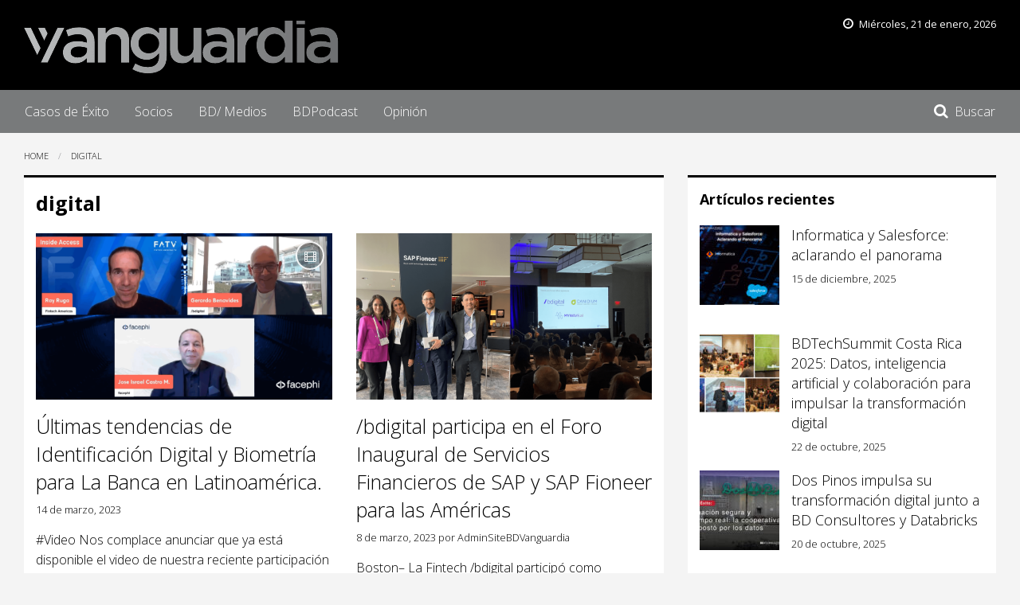

--- FILE ---
content_type: text/html; charset=UTF-8
request_url: https://www.bdvanguardia.com/tag/digital/
body_size: 20248
content:

<!doctype html>

  <html class="no-js"  lang="es-PE">

	<head><meta charset="utf-8"><script>if(navigator.userAgent.match(/MSIE|Internet Explorer/i)||navigator.userAgent.match(/Trident\/7\..*?rv:11/i)){var href=document.location.href;if(!href.match(/[?&]nowprocket/)){if(href.indexOf("?")==-1){if(href.indexOf("#")==-1){document.location.href=href+"?nowprocket=1"}else{document.location.href=href.replace("#","?nowprocket=1#")}}else{if(href.indexOf("#")==-1){document.location.href=href+"&nowprocket=1"}else{document.location.href=href.replace("#","&nowprocket=1#")}}}}</script><script>(()=>{class RocketLazyLoadScripts{constructor(){this.v="1.2.6",this.triggerEvents=["keydown","mousedown","mousemove","touchmove","touchstart","touchend","wheel"],this.userEventHandler=this.t.bind(this),this.touchStartHandler=this.i.bind(this),this.touchMoveHandler=this.o.bind(this),this.touchEndHandler=this.h.bind(this),this.clickHandler=this.u.bind(this),this.interceptedClicks=[],this.interceptedClickListeners=[],this.l(this),window.addEventListener("pageshow",(t=>{this.persisted=t.persisted,this.everythingLoaded&&this.m()})),this.CSPIssue=sessionStorage.getItem("rocketCSPIssue"),document.addEventListener("securitypolicyviolation",(t=>{this.CSPIssue||"script-src-elem"!==t.violatedDirective||"data"!==t.blockedURI||(this.CSPIssue=!0,sessionStorage.setItem("rocketCSPIssue",!0))})),document.addEventListener("DOMContentLoaded",(()=>{this.k()})),this.delayedScripts={normal:[],async:[],defer:[]},this.trash=[],this.allJQueries=[]}p(t){document.hidden?t.t():(this.triggerEvents.forEach((e=>window.addEventListener(e,t.userEventHandler,{passive:!0}))),window.addEventListener("touchstart",t.touchStartHandler,{passive:!0}),window.addEventListener("mousedown",t.touchStartHandler),document.addEventListener("visibilitychange",t.userEventHandler))}_(){this.triggerEvents.forEach((t=>window.removeEventListener(t,this.userEventHandler,{passive:!0}))),document.removeEventListener("visibilitychange",this.userEventHandler)}i(t){"HTML"!==t.target.tagName&&(window.addEventListener("touchend",this.touchEndHandler),window.addEventListener("mouseup",this.touchEndHandler),window.addEventListener("touchmove",this.touchMoveHandler,{passive:!0}),window.addEventListener("mousemove",this.touchMoveHandler),t.target.addEventListener("click",this.clickHandler),this.L(t.target,!0),this.S(t.target,"onclick","rocket-onclick"),this.C())}o(t){window.removeEventListener("touchend",this.touchEndHandler),window.removeEventListener("mouseup",this.touchEndHandler),window.removeEventListener("touchmove",this.touchMoveHandler,{passive:!0}),window.removeEventListener("mousemove",this.touchMoveHandler),t.target.removeEventListener("click",this.clickHandler),this.L(t.target,!1),this.S(t.target,"rocket-onclick","onclick"),this.M()}h(){window.removeEventListener("touchend",this.touchEndHandler),window.removeEventListener("mouseup",this.touchEndHandler),window.removeEventListener("touchmove",this.touchMoveHandler,{passive:!0}),window.removeEventListener("mousemove",this.touchMoveHandler)}u(t){t.target.removeEventListener("click",this.clickHandler),this.L(t.target,!1),this.S(t.target,"rocket-onclick","onclick"),this.interceptedClicks.push(t),t.preventDefault(),t.stopPropagation(),t.stopImmediatePropagation(),this.M()}O(){window.removeEventListener("touchstart",this.touchStartHandler,{passive:!0}),window.removeEventListener("mousedown",this.touchStartHandler),this.interceptedClicks.forEach((t=>{t.target.dispatchEvent(new MouseEvent("click",{view:t.view,bubbles:!0,cancelable:!0}))}))}l(t){EventTarget.prototype.addEventListenerWPRocketBase=EventTarget.prototype.addEventListener,EventTarget.prototype.addEventListener=function(e,i,o){"click"!==e||t.windowLoaded||i===t.clickHandler||t.interceptedClickListeners.push({target:this,func:i,options:o}),(this||window).addEventListenerWPRocketBase(e,i,o)}}L(t,e){this.interceptedClickListeners.forEach((i=>{i.target===t&&(e?t.removeEventListener("click",i.func,i.options):t.addEventListener("click",i.func,i.options))})),t.parentNode!==document.documentElement&&this.L(t.parentNode,e)}D(){return new Promise((t=>{this.P?this.M=t:t()}))}C(){this.P=!0}M(){this.P=!1}S(t,e,i){t.hasAttribute&&t.hasAttribute(e)&&(event.target.setAttribute(i,event.target.getAttribute(e)),event.target.removeAttribute(e))}t(){this._(this),"loading"===document.readyState?document.addEventListener("DOMContentLoaded",this.R.bind(this)):this.R()}k(){let t=[];document.querySelectorAll("script[type=rocketlazyloadscript][data-rocket-src]").forEach((e=>{let i=e.getAttribute("data-rocket-src");if(i&&!i.startsWith("data:")){0===i.indexOf("//")&&(i=location.protocol+i);try{const o=new URL(i).origin;o!==location.origin&&t.push({src:o,crossOrigin:e.crossOrigin||"module"===e.getAttribute("data-rocket-type")})}catch(t){}}})),t=[...new Map(t.map((t=>[JSON.stringify(t),t]))).values()],this.T(t,"preconnect")}async R(){this.lastBreath=Date.now(),this.j(this),this.F(this),this.I(),this.W(),this.q(),await this.A(this.delayedScripts.normal),await this.A(this.delayedScripts.defer),await this.A(this.delayedScripts.async);try{await this.U(),await this.H(this),await this.J()}catch(t){console.error(t)}window.dispatchEvent(new Event("rocket-allScriptsLoaded")),this.everythingLoaded=!0,this.D().then((()=>{this.O()})),this.N()}W(){document.querySelectorAll("script[type=rocketlazyloadscript]").forEach((t=>{t.hasAttribute("data-rocket-src")?t.hasAttribute("async")&&!1!==t.async?this.delayedScripts.async.push(t):t.hasAttribute("defer")&&!1!==t.defer||"module"===t.getAttribute("data-rocket-type")?this.delayedScripts.defer.push(t):this.delayedScripts.normal.push(t):this.delayedScripts.normal.push(t)}))}async B(t){if(await this.G(),!0!==t.noModule||!("noModule"in HTMLScriptElement.prototype))return new Promise((e=>{let i;function o(){(i||t).setAttribute("data-rocket-status","executed"),e()}try{if(navigator.userAgent.indexOf("Firefox/")>0||""===navigator.vendor||this.CSPIssue)i=document.createElement("script"),[...t.attributes].forEach((t=>{let e=t.nodeName;"type"!==e&&("data-rocket-type"===e&&(e="type"),"data-rocket-src"===e&&(e="src"),i.setAttribute(e,t.nodeValue))})),t.text&&(i.text=t.text),i.hasAttribute("src")?(i.addEventListener("load",o),i.addEventListener("error",(function(){i.setAttribute("data-rocket-status","failed-network"),e()})),setTimeout((()=>{i.isConnected||e()}),1)):(i.text=t.text,o()),t.parentNode.replaceChild(i,t);else{const i=t.getAttribute("data-rocket-type"),s=t.getAttribute("data-rocket-src");i?(t.type=i,t.removeAttribute("data-rocket-type")):t.removeAttribute("type"),t.addEventListener("load",o),t.addEventListener("error",(i=>{this.CSPIssue&&i.target.src.startsWith("data:")?(console.log("WPRocket: data-uri blocked by CSP -> fallback"),t.removeAttribute("src"),this.B(t).then(e)):(t.setAttribute("data-rocket-status","failed-network"),e())})),s?(t.removeAttribute("data-rocket-src"),t.src=s):t.src="data:text/javascript;base64,"+window.btoa(unescape(encodeURIComponent(t.text)))}}catch(i){t.setAttribute("data-rocket-status","failed-transform"),e()}}));t.setAttribute("data-rocket-status","skipped")}async A(t){const e=t.shift();return e&&e.isConnected?(await this.B(e),this.A(t)):Promise.resolve()}q(){this.T([...this.delayedScripts.normal,...this.delayedScripts.defer,...this.delayedScripts.async],"preload")}T(t,e){var i=document.createDocumentFragment();t.forEach((t=>{const o=t.getAttribute&&t.getAttribute("data-rocket-src")||t.src;if(o&&!o.startsWith("data:")){const s=document.createElement("link");s.href=o,s.rel=e,"preconnect"!==e&&(s.as="script"),t.getAttribute&&"module"===t.getAttribute("data-rocket-type")&&(s.crossOrigin=!0),t.crossOrigin&&(s.crossOrigin=t.crossOrigin),t.integrity&&(s.integrity=t.integrity),i.appendChild(s),this.trash.push(s)}})),document.head.appendChild(i)}j(t){let e={};function i(i,o){return e[o].eventsToRewrite.indexOf(i)>=0&&!t.everythingLoaded?"rocket-"+i:i}function o(t,o){!function(t){e[t]||(e[t]={originalFunctions:{add:t.addEventListener,remove:t.removeEventListener},eventsToRewrite:[]},t.addEventListener=function(){arguments[0]=i(arguments[0],t),e[t].originalFunctions.add.apply(t,arguments)},t.removeEventListener=function(){arguments[0]=i(arguments[0],t),e[t].originalFunctions.remove.apply(t,arguments)})}(t),e[t].eventsToRewrite.push(o)}function s(e,i){let o=e[i];e[i]=null,Object.defineProperty(e,i,{get:()=>o||function(){},set(s){t.everythingLoaded?o=s:e["rocket"+i]=o=s}})}o(document,"DOMContentLoaded"),o(window,"DOMContentLoaded"),o(window,"load"),o(window,"pageshow"),o(document,"readystatechange"),s(document,"onreadystatechange"),s(window,"onload"),s(window,"onpageshow");try{Object.defineProperty(document,"readyState",{get:()=>t.rocketReadyState,set(e){t.rocketReadyState=e},configurable:!0}),document.readyState="loading"}catch(t){console.log("WPRocket DJE readyState conflict, bypassing")}}F(t){let e;function i(e){return t.everythingLoaded?e:e.split(" ").map((t=>"load"===t||0===t.indexOf("load.")?"rocket-jquery-load":t)).join(" ")}function o(o){function s(t){const e=o.fn[t];o.fn[t]=o.fn.init.prototype[t]=function(){return this[0]===window&&("string"==typeof arguments[0]||arguments[0]instanceof String?arguments[0]=i(arguments[0]):"object"==typeof arguments[0]&&Object.keys(arguments[0]).forEach((t=>{const e=arguments[0][t];delete arguments[0][t],arguments[0][i(t)]=e}))),e.apply(this,arguments),this}}o&&o.fn&&!t.allJQueries.includes(o)&&(o.fn.ready=o.fn.init.prototype.ready=function(e){return t.domReadyFired?e.bind(document)(o):document.addEventListener("rocket-DOMContentLoaded",(()=>e.bind(document)(o))),o([])},s("on"),s("one"),t.allJQueries.push(o)),e=o}o(window.jQuery),Object.defineProperty(window,"jQuery",{get:()=>e,set(t){o(t)}})}async H(t){const e=document.querySelector("script[data-webpack]");e&&(await async function(){return new Promise((t=>{e.addEventListener("load",t),e.addEventListener("error",t)}))}(),await t.K(),await t.H(t))}async U(){this.domReadyFired=!0;try{document.readyState="interactive"}catch(t){}await this.G(),document.dispatchEvent(new Event("rocket-readystatechange")),await this.G(),document.rocketonreadystatechange&&document.rocketonreadystatechange(),await this.G(),document.dispatchEvent(new Event("rocket-DOMContentLoaded")),await this.G(),window.dispatchEvent(new Event("rocket-DOMContentLoaded"))}async J(){try{document.readyState="complete"}catch(t){}await this.G(),document.dispatchEvent(new Event("rocket-readystatechange")),await this.G(),document.rocketonreadystatechange&&document.rocketonreadystatechange(),await this.G(),window.dispatchEvent(new Event("rocket-load")),await this.G(),window.rocketonload&&window.rocketonload(),await this.G(),this.allJQueries.forEach((t=>t(window).trigger("rocket-jquery-load"))),await this.G();const t=new Event("rocket-pageshow");t.persisted=this.persisted,window.dispatchEvent(t),await this.G(),window.rocketonpageshow&&window.rocketonpageshow({persisted:this.persisted}),this.windowLoaded=!0}m(){document.onreadystatechange&&document.onreadystatechange(),window.onload&&window.onload(),window.onpageshow&&window.onpageshow({persisted:this.persisted})}I(){const t=new Map;document.write=document.writeln=function(e){const i=document.currentScript;i||console.error("WPRocket unable to document.write this: "+e);const o=document.createRange(),s=i.parentElement;let n=t.get(i);void 0===n&&(n=i.nextSibling,t.set(i,n));const c=document.createDocumentFragment();o.setStart(c,0),c.appendChild(o.createContextualFragment(e)),s.insertBefore(c,n)}}async G(){Date.now()-this.lastBreath>45&&(await this.K(),this.lastBreath=Date.now())}async K(){return document.hidden?new Promise((t=>setTimeout(t))):new Promise((t=>requestAnimationFrame(t)))}N(){this.trash.forEach((t=>t.remove()))}static run(){const t=new RocketLazyLoadScripts;t.p(t)}}RocketLazyLoadScripts.run()})();</script>
		

		<!-- Force IE to use the latest rendering engine available -->
		<meta http-equiv="X-UA-Compatible" content="IE=edge">

		<!-- Mobile Meta -->
		<meta name="viewport" content="width=device-width, initial-scale=1.0">
		<meta class="foundation-mq">

		<!-- If Site Icon isn't set in customizer -->
		
		<link rel="pingback" href="https://www.bdvanguardia.com/xmlrpc.php">

		<script type="rocketlazyloadscript">(function(html){html.className = html.className.replace(/\bno-js\b/,'js')})(document.documentElement);</script>
<meta name='robots' content='index, follow, max-image-preview:large, max-snippet:-1, max-video-preview:-1' />
	<style>img:is([sizes="auto" i], [sizes^="auto," i]) { contain-intrinsic-size: 3000px 1500px }</style>
	
	<!-- This site is optimized with the Yoast SEO plugin v24.2 - https://yoast.com/wordpress/plugins/seo/ -->
	<title>digital Archives - Vanguardia</title>
	<link rel="canonical" href="https://www.bdvanguardia.com/tag/digital/" />
	<link rel="next" href="https://www.bdvanguardia.com/tag/digital/page/2/" />
	<meta property="og:locale" content="es_ES" />
	<meta property="og:type" content="article" />
	<meta property="og:title" content="digital Archives - Vanguardia" />
	<meta property="og:url" content="https://www.bdvanguardia.com/tag/digital/" />
	<meta property="og:site_name" content="Vanguardia" />
	<meta name="twitter:card" content="summary_large_image" />
	<script type="application/ld+json" class="yoast-schema-graph">{"@context":"https://schema.org","@graph":[{"@type":"CollectionPage","@id":"https://www.bdvanguardia.com/tag/digital/","url":"https://www.bdvanguardia.com/tag/digital/","name":"digital Archives - Vanguardia","isPartOf":{"@id":"https://www.bdvanguardia.com/#website"},"primaryImageOfPage":{"@id":"https://www.bdvanguardia.com/tag/digital/#primaryimage"},"image":{"@id":"https://www.bdvanguardia.com/tag/digital/#primaryimage"},"thumbnailUrl":"https://www.bdvanguardia.com/wp-content/uploads/2023/03/FABDF.png","breadcrumb":{"@id":"https://www.bdvanguardia.com/tag/digital/#breadcrumb"},"inLanguage":"es-PE"},{"@type":"ImageObject","inLanguage":"es-PE","@id":"https://www.bdvanguardia.com/tag/digital/#primaryimage","url":"https://www.bdvanguardia.com/wp-content/uploads/2023/03/FABDF.png","contentUrl":"https://www.bdvanguardia.com/wp-content/uploads/2023/03/FABDF.png","width":1920,"height":1080},{"@type":"BreadcrumbList","@id":"https://www.bdvanguardia.com/tag/digital/#breadcrumb","itemListElement":[{"@type":"ListItem","position":1,"name":"Home","item":"https://www.bdvanguardia.com/"},{"@type":"ListItem","position":2,"name":"digital"}]},{"@type":"WebSite","@id":"https://www.bdvanguardia.com/#website","url":"https://www.bdvanguardia.com/","name":"Vanguardia","description":"Noticias de finanzas y tecnología","publisher":{"@id":"https://www.bdvanguardia.com/#organization"},"potentialAction":[{"@type":"SearchAction","target":{"@type":"EntryPoint","urlTemplate":"https://www.bdvanguardia.com/?s={search_term_string}"},"query-input":{"@type":"PropertyValueSpecification","valueRequired":true,"valueName":"search_term_string"}}],"inLanguage":"es-PE"},{"@type":"Organization","@id":"https://www.bdvanguardia.com/#organization","name":"BD Consultores - Vanguardia","url":"https://www.bdvanguardia.com/","logo":{"@type":"ImageObject","inLanguage":"es-PE","@id":"https://www.bdvanguardia.com/#/schema/logo/image/","url":"https://www.bdvanguardia.com/wp-content/uploads/2018/11/logo-vanguardia-gradient@2x.png","contentUrl":"https://www.bdvanguardia.com/wp-content/uploads/2018/11/logo-vanguardia-gradient@2x.png","width":790,"height":134,"caption":"BD Consultores - Vanguardia"},"image":{"@id":"https://www.bdvanguardia.com/#/schema/logo/image/"}}]}</script>
	<!-- / Yoast SEO plugin. -->


<link rel='dns-prefetch' href='//www.googletagmanager.com' />
<link rel='dns-prefetch' href='//fonts.googleapis.com' />
<link rel="alternate" type="application/rss+xml" title="Vanguardia &raquo; Feed" href="https://www.bdvanguardia.com/feed/" />
<link rel="alternate" type="application/rss+xml" title="Vanguardia &raquo; Etiqueta digital del feed" href="https://www.bdvanguardia.com/tag/digital/feed/" />
<!-- www.bdvanguardia.com is managing ads with Advanced Ads 2.0.9 – https://wpadvancedads.com/ --><!--noptimize--><script type="rocketlazyloadscript" id="bdvan-ready">
			window.advanced_ads_ready=function(e,a){a=a||"complete";var d=function(e){return"interactive"===a?"loading"!==e:"complete"===e};d(document.readyState)?e():document.addEventListener("readystatechange",(function(a){d(a.target.readyState)&&e()}),{once:"interactive"===a})},window.advanced_ads_ready_queue=window.advanced_ads_ready_queue||[];		</script>
		<!--/noptimize--><link rel='stylesheet' id='wp-block-library-css' href='https://www.bdvanguardia.com/wp-includes/css/dist/block-library/style.min.css?ver=8cba008c840fad0c36363b5c596daf4a' type='text/css' media='all' />
<style id='classic-theme-styles-inline-css' type='text/css'>
/*! This file is auto-generated */
.wp-block-button__link{color:#fff;background-color:#32373c;border-radius:9999px;box-shadow:none;text-decoration:none;padding:calc(.667em + 2px) calc(1.333em + 2px);font-size:1.125em}.wp-block-file__button{background:#32373c;color:#fff;text-decoration:none}
</style>
<style id='co-authors-plus-coauthors-style-inline-css' type='text/css'>
.wp-block-co-authors-plus-coauthors.is-layout-flow [class*=wp-block-co-authors-plus]{display:inline}

</style>
<style id='co-authors-plus-avatar-style-inline-css' type='text/css'>
.wp-block-co-authors-plus-avatar :where(img){height:auto;max-width:100%;vertical-align:bottom}.wp-block-co-authors-plus-coauthors.is-layout-flow .wp-block-co-authors-plus-avatar :where(img){vertical-align:middle}.wp-block-co-authors-plus-avatar:is(.alignleft,.alignright){display:table}.wp-block-co-authors-plus-avatar.aligncenter{display:table;margin-inline:auto}

</style>
<style id='co-authors-plus-image-style-inline-css' type='text/css'>
.wp-block-co-authors-plus-image{margin-bottom:0}.wp-block-co-authors-plus-image :where(img){height:auto;max-width:100%;vertical-align:bottom}.wp-block-co-authors-plus-coauthors.is-layout-flow .wp-block-co-authors-plus-image :where(img){vertical-align:middle}.wp-block-co-authors-plus-image:is(.alignfull,.alignwide) :where(img){width:100%}.wp-block-co-authors-plus-image:is(.alignleft,.alignright){display:table}.wp-block-co-authors-plus-image.aligncenter{display:table;margin-inline:auto}

</style>
<style id='pdfemb-pdf-embedder-viewer-style-inline-css' type='text/css'>
.wp-block-pdfemb-pdf-embedder-viewer{max-width:none}

</style>
<style id='global-styles-inline-css' type='text/css'>
:root{--wp--preset--aspect-ratio--square: 1;--wp--preset--aspect-ratio--4-3: 4/3;--wp--preset--aspect-ratio--3-4: 3/4;--wp--preset--aspect-ratio--3-2: 3/2;--wp--preset--aspect-ratio--2-3: 2/3;--wp--preset--aspect-ratio--16-9: 16/9;--wp--preset--aspect-ratio--9-16: 9/16;--wp--preset--color--black: #000000;--wp--preset--color--cyan-bluish-gray: #abb8c3;--wp--preset--color--white: #ffffff;--wp--preset--color--pale-pink: #f78da7;--wp--preset--color--vivid-red: #cf2e2e;--wp--preset--color--luminous-vivid-orange: #ff6900;--wp--preset--color--luminous-vivid-amber: #fcb900;--wp--preset--color--light-green-cyan: #7bdcb5;--wp--preset--color--vivid-green-cyan: #00d084;--wp--preset--color--pale-cyan-blue: #8ed1fc;--wp--preset--color--vivid-cyan-blue: #0693e3;--wp--preset--color--vivid-purple: #9b51e0;--wp--preset--gradient--vivid-cyan-blue-to-vivid-purple: linear-gradient(135deg,rgba(6,147,227,1) 0%,rgb(155,81,224) 100%);--wp--preset--gradient--light-green-cyan-to-vivid-green-cyan: linear-gradient(135deg,rgb(122,220,180) 0%,rgb(0,208,130) 100%);--wp--preset--gradient--luminous-vivid-amber-to-luminous-vivid-orange: linear-gradient(135deg,rgba(252,185,0,1) 0%,rgba(255,105,0,1) 100%);--wp--preset--gradient--luminous-vivid-orange-to-vivid-red: linear-gradient(135deg,rgba(255,105,0,1) 0%,rgb(207,46,46) 100%);--wp--preset--gradient--very-light-gray-to-cyan-bluish-gray: linear-gradient(135deg,rgb(238,238,238) 0%,rgb(169,184,195) 100%);--wp--preset--gradient--cool-to-warm-spectrum: linear-gradient(135deg,rgb(74,234,220) 0%,rgb(151,120,209) 20%,rgb(207,42,186) 40%,rgb(238,44,130) 60%,rgb(251,105,98) 80%,rgb(254,248,76) 100%);--wp--preset--gradient--blush-light-purple: linear-gradient(135deg,rgb(255,206,236) 0%,rgb(152,150,240) 100%);--wp--preset--gradient--blush-bordeaux: linear-gradient(135deg,rgb(254,205,165) 0%,rgb(254,45,45) 50%,rgb(107,0,62) 100%);--wp--preset--gradient--luminous-dusk: linear-gradient(135deg,rgb(255,203,112) 0%,rgb(199,81,192) 50%,rgb(65,88,208) 100%);--wp--preset--gradient--pale-ocean: linear-gradient(135deg,rgb(255,245,203) 0%,rgb(182,227,212) 50%,rgb(51,167,181) 100%);--wp--preset--gradient--electric-grass: linear-gradient(135deg,rgb(202,248,128) 0%,rgb(113,206,126) 100%);--wp--preset--gradient--midnight: linear-gradient(135deg,rgb(2,3,129) 0%,rgb(40,116,252) 100%);--wp--preset--font-size--small: 13px;--wp--preset--font-size--medium: 20px;--wp--preset--font-size--large: 36px;--wp--preset--font-size--x-large: 42px;--wp--preset--spacing--20: 0.44rem;--wp--preset--spacing--30: 0.67rem;--wp--preset--spacing--40: 1rem;--wp--preset--spacing--50: 1.5rem;--wp--preset--spacing--60: 2.25rem;--wp--preset--spacing--70: 3.38rem;--wp--preset--spacing--80: 5.06rem;--wp--preset--shadow--natural: 6px 6px 9px rgba(0, 0, 0, 0.2);--wp--preset--shadow--deep: 12px 12px 50px rgba(0, 0, 0, 0.4);--wp--preset--shadow--sharp: 6px 6px 0px rgba(0, 0, 0, 0.2);--wp--preset--shadow--outlined: 6px 6px 0px -3px rgba(255, 255, 255, 1), 6px 6px rgba(0, 0, 0, 1);--wp--preset--shadow--crisp: 6px 6px 0px rgba(0, 0, 0, 1);}:where(.is-layout-flex){gap: 0.5em;}:where(.is-layout-grid){gap: 0.5em;}body .is-layout-flex{display: flex;}.is-layout-flex{flex-wrap: wrap;align-items: center;}.is-layout-flex > :is(*, div){margin: 0;}body .is-layout-grid{display: grid;}.is-layout-grid > :is(*, div){margin: 0;}:where(.wp-block-columns.is-layout-flex){gap: 2em;}:where(.wp-block-columns.is-layout-grid){gap: 2em;}:where(.wp-block-post-template.is-layout-flex){gap: 1.25em;}:where(.wp-block-post-template.is-layout-grid){gap: 1.25em;}.has-black-color{color: var(--wp--preset--color--black) !important;}.has-cyan-bluish-gray-color{color: var(--wp--preset--color--cyan-bluish-gray) !important;}.has-white-color{color: var(--wp--preset--color--white) !important;}.has-pale-pink-color{color: var(--wp--preset--color--pale-pink) !important;}.has-vivid-red-color{color: var(--wp--preset--color--vivid-red) !important;}.has-luminous-vivid-orange-color{color: var(--wp--preset--color--luminous-vivid-orange) !important;}.has-luminous-vivid-amber-color{color: var(--wp--preset--color--luminous-vivid-amber) !important;}.has-light-green-cyan-color{color: var(--wp--preset--color--light-green-cyan) !important;}.has-vivid-green-cyan-color{color: var(--wp--preset--color--vivid-green-cyan) !important;}.has-pale-cyan-blue-color{color: var(--wp--preset--color--pale-cyan-blue) !important;}.has-vivid-cyan-blue-color{color: var(--wp--preset--color--vivid-cyan-blue) !important;}.has-vivid-purple-color{color: var(--wp--preset--color--vivid-purple) !important;}.has-black-background-color{background-color: var(--wp--preset--color--black) !important;}.has-cyan-bluish-gray-background-color{background-color: var(--wp--preset--color--cyan-bluish-gray) !important;}.has-white-background-color{background-color: var(--wp--preset--color--white) !important;}.has-pale-pink-background-color{background-color: var(--wp--preset--color--pale-pink) !important;}.has-vivid-red-background-color{background-color: var(--wp--preset--color--vivid-red) !important;}.has-luminous-vivid-orange-background-color{background-color: var(--wp--preset--color--luminous-vivid-orange) !important;}.has-luminous-vivid-amber-background-color{background-color: var(--wp--preset--color--luminous-vivid-amber) !important;}.has-light-green-cyan-background-color{background-color: var(--wp--preset--color--light-green-cyan) !important;}.has-vivid-green-cyan-background-color{background-color: var(--wp--preset--color--vivid-green-cyan) !important;}.has-pale-cyan-blue-background-color{background-color: var(--wp--preset--color--pale-cyan-blue) !important;}.has-vivid-cyan-blue-background-color{background-color: var(--wp--preset--color--vivid-cyan-blue) !important;}.has-vivid-purple-background-color{background-color: var(--wp--preset--color--vivid-purple) !important;}.has-black-border-color{border-color: var(--wp--preset--color--black) !important;}.has-cyan-bluish-gray-border-color{border-color: var(--wp--preset--color--cyan-bluish-gray) !important;}.has-white-border-color{border-color: var(--wp--preset--color--white) !important;}.has-pale-pink-border-color{border-color: var(--wp--preset--color--pale-pink) !important;}.has-vivid-red-border-color{border-color: var(--wp--preset--color--vivid-red) !important;}.has-luminous-vivid-orange-border-color{border-color: var(--wp--preset--color--luminous-vivid-orange) !important;}.has-luminous-vivid-amber-border-color{border-color: var(--wp--preset--color--luminous-vivid-amber) !important;}.has-light-green-cyan-border-color{border-color: var(--wp--preset--color--light-green-cyan) !important;}.has-vivid-green-cyan-border-color{border-color: var(--wp--preset--color--vivid-green-cyan) !important;}.has-pale-cyan-blue-border-color{border-color: var(--wp--preset--color--pale-cyan-blue) !important;}.has-vivid-cyan-blue-border-color{border-color: var(--wp--preset--color--vivid-cyan-blue) !important;}.has-vivid-purple-border-color{border-color: var(--wp--preset--color--vivid-purple) !important;}.has-vivid-cyan-blue-to-vivid-purple-gradient-background{background: var(--wp--preset--gradient--vivid-cyan-blue-to-vivid-purple) !important;}.has-light-green-cyan-to-vivid-green-cyan-gradient-background{background: var(--wp--preset--gradient--light-green-cyan-to-vivid-green-cyan) !important;}.has-luminous-vivid-amber-to-luminous-vivid-orange-gradient-background{background: var(--wp--preset--gradient--luminous-vivid-amber-to-luminous-vivid-orange) !important;}.has-luminous-vivid-orange-to-vivid-red-gradient-background{background: var(--wp--preset--gradient--luminous-vivid-orange-to-vivid-red) !important;}.has-very-light-gray-to-cyan-bluish-gray-gradient-background{background: var(--wp--preset--gradient--very-light-gray-to-cyan-bluish-gray) !important;}.has-cool-to-warm-spectrum-gradient-background{background: var(--wp--preset--gradient--cool-to-warm-spectrum) !important;}.has-blush-light-purple-gradient-background{background: var(--wp--preset--gradient--blush-light-purple) !important;}.has-blush-bordeaux-gradient-background{background: var(--wp--preset--gradient--blush-bordeaux) !important;}.has-luminous-dusk-gradient-background{background: var(--wp--preset--gradient--luminous-dusk) !important;}.has-pale-ocean-gradient-background{background: var(--wp--preset--gradient--pale-ocean) !important;}.has-electric-grass-gradient-background{background: var(--wp--preset--gradient--electric-grass) !important;}.has-midnight-gradient-background{background: var(--wp--preset--gradient--midnight) !important;}.has-small-font-size{font-size: var(--wp--preset--font-size--small) !important;}.has-medium-font-size{font-size: var(--wp--preset--font-size--medium) !important;}.has-large-font-size{font-size: var(--wp--preset--font-size--large) !important;}.has-x-large-font-size{font-size: var(--wp--preset--font-size--x-large) !important;}
:where(.wp-block-post-template.is-layout-flex){gap: 1.25em;}:where(.wp-block-post-template.is-layout-grid){gap: 1.25em;}
:where(.wp-block-columns.is-layout-flex){gap: 2em;}:where(.wp-block-columns.is-layout-grid){gap: 2em;}
:root :where(.wp-block-pullquote){font-size: 1.5em;line-height: 1.6;}
</style>
<style id='akismet-widget-style-inline-css' type='text/css'>

			.a-stats {
				--akismet-color-mid-green: #357b49;
				--akismet-color-white: #fff;
				--akismet-color-light-grey: #f6f7f7;

				max-width: 350px;
				width: auto;
			}

			.a-stats * {
				all: unset;
				box-sizing: border-box;
			}

			.a-stats strong {
				font-weight: 600;
			}

			.a-stats a.a-stats__link,
			.a-stats a.a-stats__link:visited,
			.a-stats a.a-stats__link:active {
				background: var(--akismet-color-mid-green);
				border: none;
				box-shadow: none;
				border-radius: 8px;
				color: var(--akismet-color-white);
				cursor: pointer;
				display: block;
				font-family: -apple-system, BlinkMacSystemFont, 'Segoe UI', 'Roboto', 'Oxygen-Sans', 'Ubuntu', 'Cantarell', 'Helvetica Neue', sans-serif;
				font-weight: 500;
				padding: 12px;
				text-align: center;
				text-decoration: none;
				transition: all 0.2s ease;
			}

			/* Extra specificity to deal with TwentyTwentyOne focus style */
			.widget .a-stats a.a-stats__link:focus {
				background: var(--akismet-color-mid-green);
				color: var(--akismet-color-white);
				text-decoration: none;
			}

			.a-stats a.a-stats__link:hover {
				filter: brightness(110%);
				box-shadow: 0 4px 12px rgba(0, 0, 0, 0.06), 0 0 2px rgba(0, 0, 0, 0.16);
			}

			.a-stats .count {
				color: var(--akismet-color-white);
				display: block;
				font-size: 1.5em;
				line-height: 1.4;
				padding: 0 13px;
				white-space: nowrap;
			}
		
</style>
<link data-minify="1" rel='stylesheet' id='heateor_sss_frontend_css-css' href='https://www.bdvanguardia.com/wp-content/cache/min/1/wp-content/plugins/sassy-social-share/public/css/sassy-social-share-public.css?ver=1749573426' type='text/css' media='all' />
<style id='heateor_sss_frontend_css-inline-css' type='text/css'>
.heateor_sss_button_instagram span.heateor_sss_svg,a.heateor_sss_instagram span.heateor_sss_svg{background:radial-gradient(circle at 30% 107%,#fdf497 0,#fdf497 5%,#fd5949 45%,#d6249f 60%,#285aeb 90%)}.heateor_sss_horizontal_sharing .heateor_sss_svg,.heateor_sss_standard_follow_icons_container .heateor_sss_svg{color:#fff;border-width:0px;border-style:solid;border-color:transparent}.heateor_sss_horizontal_sharing .heateorSssTCBackground{color:#666}.heateor_sss_horizontal_sharing span.heateor_sss_svg:hover,.heateor_sss_standard_follow_icons_container span.heateor_sss_svg:hover{border-color:transparent;}.heateor_sss_vertical_sharing span.heateor_sss_svg,.heateor_sss_floating_follow_icons_container span.heateor_sss_svg{color:#fff;border-width:0px;border-style:solid;border-color:transparent;}.heateor_sss_vertical_sharing .heateorSssTCBackground{color:#666;}.heateor_sss_vertical_sharing span.heateor_sss_svg:hover,.heateor_sss_floating_follow_icons_container span.heateor_sss_svg:hover{border-color:transparent;}@media screen and (max-width:783px) {.heateor_sss_vertical_sharing{display:none!important}}.heateor_sss_horizontal_sharing {
margin-bottom:2rem;
}
</style>
<link data-minify="1" rel='stylesheet' id='site-css-css' href='https://www.bdvanguardia.com/wp-content/cache/min/1/wp-content/themes/jointsBDV/assets/styles/style.css?ver=1749573426' type='text/css' media='all' />
<link rel='stylesheet' id='google-fonts-css' href='https://fonts.googleapis.com/css2?family=Open+Sans%3Aital%2Cwght%400%2C300%3B0%2C400%3B0%2C700%3B1%2C300%3B1%2C400%3B1%2C700&#038;display=swap&#038;ver=8cba008c840fad0c36363b5c596daf4a' type='text/css' media='all' />
<link data-minify="1" rel='stylesheet' id='slick-css' href='https://www.bdvanguardia.com/wp-content/cache/min/1/wp-content/themes/jointsBDV/assets/vendor/slick/css/slick.css?ver=1749573426' type='text/css' media='all' />
<script type="text/javascript" src="https://www.bdvanguardia.com/wp-includes/js/jquery/jquery.min.js?ver=3.7.1" id="jquery-core-js"></script>
<script type="text/javascript" src="https://www.bdvanguardia.com/wp-includes/js/jquery/jquery-migrate.min.js?ver=3.4.1" id="jquery-migrate-js"></script>

<!-- Google tag (gtag.js) snippet added by Site Kit -->
<!-- Google Analytics snippet added by Site Kit -->
<script type="rocketlazyloadscript" data-rocket-type="text/javascript" data-rocket-src="https://www.googletagmanager.com/gtag/js?id=G-8J2Y9Q09XZ" id="google_gtagjs-js" async></script>
<script type="rocketlazyloadscript" data-rocket-type="text/javascript" id="google_gtagjs-js-after">
/* <![CDATA[ */
window.dataLayer = window.dataLayer || [];function gtag(){dataLayer.push(arguments);}
gtag("set","linker",{"domains":["www.bdvanguardia.com"]});
gtag("js", new Date());
gtag("set", "developer_id.dZTNiMT", true);
gtag("config", "G-8J2Y9Q09XZ");
/* ]]> */
</script>
<link rel="https://api.w.org/" href="https://www.bdvanguardia.com/wp-json/" /><link rel="alternate" title="JSON" type="application/json" href="https://www.bdvanguardia.com/wp-json/wp/v2/tags/34" /><meta name="generator" content="Site Kit by Google 1.167.0" /><meta name="generator" content="Elementor 3.29.2; features: additional_custom_breakpoints, e_local_google_fonts; settings: css_print_method-external, google_font-enabled, font_display-auto">
			<style>
				.e-con.e-parent:nth-of-type(n+4):not(.e-lazyloaded):not(.e-no-lazyload),
				.e-con.e-parent:nth-of-type(n+4):not(.e-lazyloaded):not(.e-no-lazyload) * {
					background-image: none !important;
				}
				@media screen and (max-height: 1024px) {
					.e-con.e-parent:nth-of-type(n+3):not(.e-lazyloaded):not(.e-no-lazyload),
					.e-con.e-parent:nth-of-type(n+3):not(.e-lazyloaded):not(.e-no-lazyload) * {
						background-image: none !important;
					}
				}
				@media screen and (max-height: 640px) {
					.e-con.e-parent:nth-of-type(n+2):not(.e-lazyloaded):not(.e-no-lazyload),
					.e-con.e-parent:nth-of-type(n+2):not(.e-lazyloaded):not(.e-no-lazyload) * {
						background-image: none !important;
					}
				}
			</style>
			<style type="text/css">.broken_link, a.broken_link {
	text-decoration: line-through;
}</style><link rel="icon" href="https://www.bdvanguardia.com/wp-content/uploads/2019/09/cropped-vanguardia-icon-32x32.png" sizes="32x32" />
<link rel="icon" href="https://www.bdvanguardia.com/wp-content/uploads/2019/09/cropped-vanguardia-icon-192x192.png" sizes="192x192" />
<link rel="apple-touch-icon" href="https://www.bdvanguardia.com/wp-content/uploads/2019/09/cropped-vanguardia-icon-180x180.png" />
<meta name="msapplication-TileImage" content="https://www.bdvanguardia.com/wp-content/uploads/2019/09/cropped-vanguardia-icon-270x270.png" />
<noscript><style id="rocket-lazyload-nojs-css">.rll-youtube-player, [data-lazy-src]{display:none !important;}</style></noscript>
	<meta name="generator" content="WP Rocket 3.17.4" data-wpr-features="wpr_delay_js wpr_minify_js wpr_lazyload_images wpr_lazyload_iframes wpr_image_dimensions wpr_minify_css wpr_desktop wpr_preload_links" /></head>

	<body class="archive tag tag-digital tag-34 wp-custom-logo wp-theme-jointsBDV elementor-default elementor-kit-2375 aa-prefix-bdvan-">

		<div class="off-canvas-wrapper">

			<!-- Load off-canvas container. Feel free to remove if not using. -->
			
<div class="off-canvas position-right" id="off-canvas" data-off-canvas>

	<ul id="offcanvas-nav" class="vertical menu accordion-menu" data-accordion-menu><li id="menu-item-320" class="home-menu-item menu-item menu-item-type-custom menu-item-object-custom menu-item-320"><a href="/">Home</a></li>
<li id="menu-item-505" class="menu-item menu-item-type-taxonomy menu-item-object-category menu-item-505"><a href="https://www.bdvanguardia.com/category/clientes/">Casos de Éxito</a></li>
<li id="menu-item-449" class="menu-item menu-item-type-taxonomy menu-item-object-category menu-item-449"><a href="https://www.bdvanguardia.com/category/socios/">Socios</a></li>
<li id="menu-item-67" class="menu-item menu-item-type-taxonomy menu-item-object-category menu-item-67"><a href="https://www.bdvanguardia.com/category/en-los-medios/">BD/ Medios</a></li>
<li id="menu-item-2674" class="menu-item menu-item-type-taxonomy menu-item-object-category menu-item-2674"><a href="https://www.bdvanguardia.com/category/bdpodcast/">BDPodcast</a></li>
<li id="menu-item-61" class="menu-item menu-item-type-taxonomy menu-item-object-category menu-item-61"><a href="https://www.bdvanguardia.com/category/opinion/">Opinión</a></li>
</ul>
	
</div>

			<div class="off-canvas-content" data-off-canvas-content>

				<header id="site-header" role="banner">

					<div id="masthead" class="grid-container">

						<div class="grid-x grid-margin-x grid-padding-x">

							<div class="site-branding small-12 large-6 xlarge-5 xxlarge-4 cell">

																	<p class="site-title">
										<a href="https://www.bdvanguardia.com/" class="custom-logo-link" rel="home"><img width="395" height="73" src="data:image/svg+xml,%3Csvg%20xmlns='http://www.w3.org/2000/svg'%20viewBox='0%200%20395%2073'%3E%3C/svg%3E" class="custom-logo" alt="Vanguardia" decoding="async" data-lazy-srcset="https://www.bdvanguardia.com/wp-content/uploads/2018/11/logo-vanguardia-gradient2.png 395w, https://www.bdvanguardia.com/wp-content/uploads/2018/11/logo-vanguardia-gradient2-300x55.png 300w" data-lazy-sizes="(max-width: 395px) 100vw, 395px" data-lazy-src="https://www.bdvanguardia.com/wp-content/uploads/2018/11/logo-vanguardia-gradient2.png" /><noscript><img width="395" height="73" src="https://www.bdvanguardia.com/wp-content/uploads/2018/11/logo-vanguardia-gradient2.png" class="custom-logo" alt="Vanguardia" decoding="async" srcset="https://www.bdvanguardia.com/wp-content/uploads/2018/11/logo-vanguardia-gradient2.png 395w, https://www.bdvanguardia.com/wp-content/uploads/2018/11/logo-vanguardia-gradient2-300x55.png 300w" sizes="(max-width: 395px) 100vw, 395px" /></noscript></a>									</p>

								
							</div><!-- .site-branding -->

							<aside class="header-aside small-12 large-6 xlarge-7 xxlarge-8 cell">
										                            <p class="topbar-date">
	                                    Miércoles, 21 de enero, 2026	                                </p>

		                        
								
							</aside>

						</div>

					</div>

					<!-- This navs will be applied to the topbar, above all content
					To see additional nav styles, visit the /parts directory -->
					
<nav id="site-menu">
	<div class="grid-container">
		<div class="top-bar" id="top-bar-menu">	
			<div class="top-bar-left show-for-large">
				<ul id="main-nav" class="medium-horizontal menu" data-responsive-menu="accordion medium-dropdown"><li id="menu-item-320" class="home-menu-item menu-item menu-item-type-custom menu-item-object-custom"><a href="/"><span class="show-for-sr" data-hover="Home">Home</span></a></li>
<li id="menu-item-505" class="menu-item menu-item-type-taxonomy menu-item-object-category"><a href="https://www.bdvanguardia.com/category/clientes/">Casos de Éxito</a></li>
<li id="menu-item-449" class="menu-item menu-item-type-taxonomy menu-item-object-category"><a href="https://www.bdvanguardia.com/category/socios/">Socios</a></li>
<li id="menu-item-67" class="menu-item menu-item-type-taxonomy menu-item-object-category"><a href="https://www.bdvanguardia.com/category/en-los-medios/">BD/ Medios</a></li>
<li id="menu-item-2674" class="menu-item menu-item-type-taxonomy menu-item-object-category"><a href="https://www.bdvanguardia.com/category/bdpodcast/">BDPodcast</a></li>
<li id="menu-item-61" class="menu-item menu-item-type-taxonomy menu-item-object-category"><a href="https://www.bdvanguardia.com/category/opinion/">Opinión</a></li>
</ul>			</div>
			<div class="top-bar-left show-for-medium-only">
				<ul id="tablet-nav" class="medium-horizontal menu" data-responsive-menu="accordion medium-dropdown"><li id="menu-item-320" class="home-menu-item menu-item menu-item-type-custom menu-item-object-custom"><a href="/"><span class="show-for-sr" data-hover="Home">Home</span></a></li>
<li id="menu-item-505" class="menu-item menu-item-type-taxonomy menu-item-object-category"><a href="https://www.bdvanguardia.com/category/clientes/">Casos de Éxito</a></li>
<li id="menu-item-449" class="menu-item menu-item-type-taxonomy menu-item-object-category"><a href="https://www.bdvanguardia.com/category/socios/">Socios</a></li>
<li id="menu-item-67" class="menu-item menu-item-type-taxonomy menu-item-object-category"><a href="https://www.bdvanguardia.com/category/en-los-medios/">BD/ Medios</a></li>
<li id="menu-item-2674" class="menu-item menu-item-type-taxonomy menu-item-object-category"><a href="https://www.bdvanguardia.com/category/bdpodcast/">BDPodcast</a></li>
<li id="menu-item-61" class="menu-item menu-item-type-taxonomy menu-item-object-category"><a href="https://www.bdvanguardia.com/category/opinion/">Opinión</a></li>
</ul>			</div>
			<div class="top-bar-left show-for-small-only">
				<ul class="menu">
					<!-- <li><button class="menu-icon" type="button" data-toggle="off-canvas"></button></li> -->
					<li class="menu-item"><a data-toggle="off-canvas">Menú</a></li>
				</ul>
			</div>
			<div class="top-bar-right">
				<ul class="menu">
		      		<li class="menu-item"><a href="#" data-toggle="search">Buscar</a></li>
		    	</ul>
			</div>
		</div>
	</div>
</nav>
				</header> <!-- end .header -->

				<div id="content" class="content grid-container">
					<div class="inner-content">

						<div class="grid-x grid-padding-x">
			                <div class="main small-12 cell" role="main">

			                   	

        <nav role="navigation" aria-label="Breadcrumbs" class="breadcrumb-trail breadcrumbs" itemprop="breadcrumb"><ul class="trail-items" itemscope itemtype="http://schema.org/BreadcrumbList"><meta name="numberOfItems" content="2" /><meta name="itemListOrder" content="Ascending" /><li itemprop="itemListElement" itemscope itemtype="http://schema.org/ListItem" class="trail-item trail-begin"><a href="https://www.bdvanguardia.com/" rel="home" itemprop="item"><span itemprop="name">Home</span></a><meta itemprop="position" content="1" /></li><li itemprop="itemListElement" itemscope itemtype="http://schema.org/ListItem" class="trail-item trail-end"><span itemprop="item"><span itemprop="name">digital</span></span><meta itemprop="position" content="2" /></li></ul></nav>

    
			                </div> <!-- end #main -->
			            </div> <!-- end .grid-x -->
	<div class="grid-x grid-padding-x">

	    <main class="main small-12 medium-12 large-8 cell" role="main">

	    	<div class="content-block">

		    	<header class="block-header">
		    		<div>
		    			<h1 class="page-title block-title">digital</h1>
											</div>
		    	</header>


		    	
		    		<div class="grid-x grid-padding-x">

				    	
							<!-- To see additional archive styles, visit the /parts directory -->
							
<article id="post-2998" class="small-12 medium-6 cell post-2998 post type-post status-publish format-video has-post-thumbnail hentry category-en-los-medios category-destacados category-socios tag-bdigital tag-biometria tag-biometrics tag-digital tag-facephi tag-fintech tag-fintech-amercias tag-identificacion-biometrica tag-onboarding-biometrico tag-tech tag-tecnologia post_format-post-format-video bd_country-belice bd_country-colombia bd_country-costa-rica bd_country-el-salvador bd_country-guatemala bd_country-honduras bd_country-mexico bd_country-nicaragua bd_country-panama bd_country-republica-dominicana" role="article">
    
        
        <figure class="article-thumbnail categorised-article">
            <a href="https://www.bdvanguardia.com/ultimas-tendencias-de-identificacion-digital-y-biometria-para-la-banca-en-latinoamerica/" rel="bookmark" title="Últimas tendencias de Identificación Digital y Biometría para La Banca en Latinoamérica.">
                                <img width="1920" height="1080" src="data:image/svg+xml,%3Csvg%20xmlns='http://www.w3.org/2000/svg'%20viewBox='0%200%201920%201080'%3E%3C/svg%3E"
            data-lazy-srcset="https://www.bdvanguardia.com/wp-content/uploads/2023/03/FABDF.png 1920w, https://www.bdvanguardia.com/wp-content/uploads/2023/03/FABDF-300x169.png 300w, https://www.bdvanguardia.com/wp-content/uploads/2023/03/FABDF-1024x576.png 1024w, https://www.bdvanguardia.com/wp-content/uploads/2023/03/FABDF-1536x864.png 1536w"
            data-lazy-sizes="(max-width: 640px) 100vw, (max-width: 1024px) 50vw, 33vw"
            alt="" data-lazy-src="https://www.bdvanguardia.com/wp-content/uploads/2023/03/FABDF.png" /><noscript><img width="1920" height="1080" src="https://www.bdvanguardia.com/wp-content/uploads/2023/03/FABDF.png"
            srcset="https://www.bdvanguardia.com/wp-content/uploads/2023/03/FABDF.png 1920w, https://www.bdvanguardia.com/wp-content/uploads/2023/03/FABDF-300x169.png 300w, https://www.bdvanguardia.com/wp-content/uploads/2023/03/FABDF-1024x576.png 1024w, https://www.bdvanguardia.com/wp-content/uploads/2023/03/FABDF-1536x864.png 1536w"
            sizes="(max-width: 640px) 100vw, (max-width: 1024px) 50vw, 33vw"
            alt="" /></noscript>                <div class='icon-post-format'><i class='icon-video'></i></div>            </a>
        </figure>
    
    <div class="article-content">
                <h3 class="article-title">
            <a href="https://www.bdvanguardia.com/ultimas-tendencias-de-identificacion-digital-y-biometria-para-la-banca-en-latinoamerica/" rel="bookmark" title="Últimas tendencias de Identificación Digital y Biometría para La Banca en Latinoamérica.">Últimas tendencias de Identificación Digital y Biometría para La Banca en Latinoamérica.</a>
        </h3>
        <div class="article-meta">
            <span class="posted-on"><a href="https://www.bdvanguardia.com/ultimas-tendencias-de-identificacion-digital-y-biometria-para-la-banca-en-latinoamerica/" rel="bookmark"><time class="entry-date published updated" datetime="2023-03-14t09:44:16-06:00">14 de marzo, 2023</time></a></span>        </div>

        <div class="article-excerpt">
            <p>#Video Nos complace anunciar que ya está disponible el video de nuestra reciente participación en el evento en directo organizado por Fintech Americas y nuestro partner Facephi. Si te perdiste el evento o deseas revivir la experiencia, aquí podrás encontrar las perspectivas con relación<a class="more" href="https://www.bdvanguardia.com/ultimas-tendencias-de-identificacion-digital-y-biometria-para-la-banca-en-latinoamerica/" title="LeerÚltimas tendencias de Identificación Digital y Biometría para La Banca en Latinoamérica.">… Leer más</a></p>
        </div>


    </div>
</article>
						
							<!-- To see additional archive styles, visit the /parts directory -->
							
<article id="post-2965" class="small-12 medium-6 cell post-2965 post type-post status-publish format-standard has-post-thumbnail hentry category-en-los-medios category-destacados category-opinion tag-banca-y-finanzas tag-bancario tag-bd tag-bd-consultores tag-bdigital tag-boston tag-digital tag-fintech tag-foro-inaugural-de-servicios-financieros tag-sap tag-sap-fioneer tag-servicios-financieros tag-soluciones-tecnologicas tag-tecnologia bd_country-belice bd_country-colombia bd_country-costa-rica bd_country-el-salvador bd_country-guatemala bd_country-honduras bd_country-mexico bd_country-nicaragua bd_country-panama bd_country-republica-dominicana" role="article">
    
        
        <figure class="article-thumbnail categorised-article">
            <a href="https://www.bdvanguardia.com/bdigital-participa-en-el-foro-inaugural-de-servicios-financieros-de-sap-y-sap-fioneer-para-las-americas/" rel="bookmark" title="/bdigital participa en el Foro Inaugural de Servicios Financieros de SAP y SAP Fioneer para las Américas">
                                <img width="1920" height="1080" src="data:image/svg+xml,%3Csvg%20xmlns='http://www.w3.org/2000/svg'%20viewBox='0%200%201920%201080'%3E%3C/svg%3E"
            data-lazy-srcset="https://www.bdvanguardia.com/wp-content/uploads/2023/03/bdigitalBostonEvent.png 1920w, https://www.bdvanguardia.com/wp-content/uploads/2023/03/bdigitalBostonEvent-300x169.png 300w, https://www.bdvanguardia.com/wp-content/uploads/2023/03/bdigitalBostonEvent-1024x576.png 1024w, https://www.bdvanguardia.com/wp-content/uploads/2023/03/bdigitalBostonEvent-1536x864.png 1536w"
            data-lazy-sizes="(max-width: 640px) 100vw, (max-width: 1024px) 50vw, 33vw"
            alt="" data-lazy-src="https://www.bdvanguardia.com/wp-content/uploads/2023/03/bdigitalBostonEvent.png" /><noscript><img width="1920" height="1080" src="https://www.bdvanguardia.com/wp-content/uploads/2023/03/bdigitalBostonEvent.png"
            srcset="https://www.bdvanguardia.com/wp-content/uploads/2023/03/bdigitalBostonEvent.png 1920w, https://www.bdvanguardia.com/wp-content/uploads/2023/03/bdigitalBostonEvent-300x169.png 300w, https://www.bdvanguardia.com/wp-content/uploads/2023/03/bdigitalBostonEvent-1024x576.png 1024w, https://www.bdvanguardia.com/wp-content/uploads/2023/03/bdigitalBostonEvent-1536x864.png 1536w"
            sizes="(max-width: 640px) 100vw, (max-width: 1024px) 50vw, 33vw"
            alt="" /></noscript>                            </a>
        </figure>
    
    <div class="article-content">
                <h3 class="article-title">
            <a href="https://www.bdvanguardia.com/bdigital-participa-en-el-foro-inaugural-de-servicios-financieros-de-sap-y-sap-fioneer-para-las-americas/" rel="bookmark" title="/bdigital participa en el Foro Inaugural de Servicios Financieros de SAP y SAP Fioneer para las Américas">/bdigital participa en el Foro Inaugural de Servicios Financieros de SAP y SAP Fioneer para las Américas</a>
        </h3>
        <div class="article-meta">
            <span class="posted-on"><a href="https://www.bdvanguardia.com/bdigital-participa-en-el-foro-inaugural-de-servicios-financieros-de-sap-y-sap-fioneer-para-las-americas/" rel="bookmark"><time class="entry-date published" datetime="2023-03-08t15:40:31-06:00">8 de marzo, 2023</time><time class="updated" datetime="2023-03-09t09:22:12-06:00">9 de marzo, 2023</time></a></span><span class="byline"> por <span class="author vcard"><a href="https://www.bdvanguardia.com/author/adminsitebdvanguardia/" title="Posts by AdminSiteBDVanguardia" class="author url fn" rel="author">AdminSiteBDVanguardia</a></span></span>        </div>

        <div class="article-excerpt">
            <p>Boston&#8211; La Fintech /bdigital participó como patrocinador del evento llamado Foro Inaugural de Servicios Financieros de SAP y SAP Fioneer para las Américas en Boston Massachusetts junto a organizaciones mundiales de servicios financieros, líderes de opinión del sector y expertos<a class="more" href="https://www.bdvanguardia.com/bdigital-participa-en-el-foro-inaugural-de-servicios-financieros-de-sap-y-sap-fioneer-para-las-americas/" title="Leer/bdigital participa en el Foro Inaugural de Servicios Financieros de SAP y SAP Fioneer para las Américas">… Leer más</a></p>
        </div>


    </div>
</article>
						
							<!-- To see additional archive styles, visit the /parts directory -->
							
<article id="post-2880" class="small-12 medium-6 cell post-2880 post type-post status-publish format-standard has-post-thumbnail hentry category-clientes category-destacados tag-banca tag-banks tag-bd tag-bd-consultores tag-digital tag-dominican-republic tag-fintech tag-neobancos tag-neobank tag-open-banking tag-republica-dominicana tag-sector-bancario tag-servicios-financieros tag-transformacion-digital bd_country-republica-dominicana" role="article">
    
        
        <figure class="article-thumbnail categorised-article">
            <a href="https://www.bdvanguardia.com/bd-consultores-apoya-en-el-lanzamiento-exitoso-del-primer-neobanco-en-republica-dominicana/" rel="bookmark" title="BD Consultores apoya en el lanzamiento exitoso del primer Neobanco en República Dominicana">
                                <img width="1920" height="1080" src="data:image/svg+xml,%3Csvg%20xmlns='http://www.w3.org/2000/svg'%20viewBox='0%200%201920%201080'%3E%3C/svg%3E"
            data-lazy-srcset="https://www.bdvanguardia.com/wp-content/uploads/2022/12/BDNeoBancoDOM.jpg 1920w, https://www.bdvanguardia.com/wp-content/uploads/2022/12/BDNeoBancoDOM-300x169.jpg 300w, https://www.bdvanguardia.com/wp-content/uploads/2022/12/BDNeoBancoDOM-1024x576.jpg 1024w, https://www.bdvanguardia.com/wp-content/uploads/2022/12/BDNeoBancoDOM-1536x864.jpg 1536w"
            data-lazy-sizes="(max-width: 640px) 100vw, (max-width: 1024px) 50vw, 33vw"
            alt="" data-lazy-src="https://www.bdvanguardia.com/wp-content/uploads/2022/12/BDNeoBancoDOM.jpg" /><noscript><img width="1920" height="1080" src="https://www.bdvanguardia.com/wp-content/uploads/2022/12/BDNeoBancoDOM.jpg"
            srcset="https://www.bdvanguardia.com/wp-content/uploads/2022/12/BDNeoBancoDOM.jpg 1920w, https://www.bdvanguardia.com/wp-content/uploads/2022/12/BDNeoBancoDOM-300x169.jpg 300w, https://www.bdvanguardia.com/wp-content/uploads/2022/12/BDNeoBancoDOM-1024x576.jpg 1024w, https://www.bdvanguardia.com/wp-content/uploads/2022/12/BDNeoBancoDOM-1536x864.jpg 1536w"
            sizes="(max-width: 640px) 100vw, (max-width: 1024px) 50vw, 33vw"
            alt="" /></noscript>                            </a>
        </figure>
    
    <div class="article-content">
                <h3 class="article-title">
            <a href="https://www.bdvanguardia.com/bd-consultores-apoya-en-el-lanzamiento-exitoso-del-primer-neobanco-en-republica-dominicana/" rel="bookmark" title="BD Consultores apoya en el lanzamiento exitoso del primer Neobanco en República Dominicana">BD Consultores apoya en el lanzamiento exitoso del primer Neobanco en República Dominicana</a>
        </h3>
        <div class="article-meta">
            <span class="posted-on"><a href="https://www.bdvanguardia.com/bd-consultores-apoya-en-el-lanzamiento-exitoso-del-primer-neobanco-en-republica-dominicana/" rel="bookmark"><time class="entry-date published" datetime="2022-12-20t15:26:51-06:00">20 de diciembre, 2022</time><time class="updated" datetime="2024-04-27t10:05:46-06:00">27 de abril, 2024</time></a></span>        </div>

        <div class="article-excerpt">
            <p>Los neobancos han llegado con modelos disruptivos como los que utilizan las Fintech, ofreciendo soluciones 100% digitales que simplifican la experiencia bancaria y la tecnología ha sido la palanca con la que han logrado extenderse de manera rápida y significativa<a class="more" href="https://www.bdvanguardia.com/bd-consultores-apoya-en-el-lanzamiento-exitoso-del-primer-neobanco-en-republica-dominicana/" title="LeerBD Consultores apoya en el lanzamiento exitoso del primer Neobanco en República Dominicana">… Leer más</a></p>
        </div>


    </div>
</article>
						
							<!-- To see additional archive styles, visit the /parts directory -->
							
<article id="post-2637" class="small-12 medium-6 cell post-2637 post type-post status-publish format-link has-post-thumbnail hentry category-en-los-medios category-destacados tag-100-digital tag-bd-consultores tag-bdigital tag-bdigital-corporate tag-biometria tag-cloud tag-core-bancario tag-corporate tag-credit-scoring tag-creditos-digitales tag-creditos-empresariales tag-creditos-personales tag-desarrollo tag-digital tag-ecosistema-fintech tag-empresarial tag-empresas tag-evolucion tag-facephi tag-fintech tag-hacemos-su-vida-mas-facil tag-hub tag-innovacion tag-inteligencia-artificial tag-latam tag-latamfintechhub tag-latinoamerica tag-microsoft-azure tag-nube tag-omnicanalidad tag-omnichannel tag-openbanking tag-plataforma-fintech tag-posibilidades tag-pymes tag-sap tag-sas tag-transformacion-digital post_format-post-format-link bd_country-belice bd_country-colombia bd_country-costa-rica bd_country-el-salvador bd_country-guatemala bd_country-honduras bd_country-mexico bd_country-nicaragua bd_country-panama bd_country-republica-dominicana" role="article">
    
        
        <figure class="article-thumbnail categorised-article">
            <a href="https://www.latamfintech.co/articles/la-fintech-bdigital-se-une-al-ecosistema-de-latam-fintech-hub" rel="bookmark" title="/bdigital es miembro de Latam Fintech Hub">
                                <img width="1920" height="1080" src="data:image/svg+xml,%3Csvg%20xmlns='http://www.w3.org/2000/svg'%20viewBox='0%200%201920%201080'%3E%3C/svg%3E"
            data-lazy-srcset="https://www.bdvanguardia.com/wp-content/uploads/2022/05/LatamFintechHub.png 1920w, https://www.bdvanguardia.com/wp-content/uploads/2022/05/LatamFintechHub-300x169.png 300w, https://www.bdvanguardia.com/wp-content/uploads/2022/05/LatamFintechHub-1024x576.png 1024w, https://www.bdvanguardia.com/wp-content/uploads/2022/05/LatamFintechHub-1536x864.png 1536w"
            data-lazy-sizes="(max-width: 640px) 100vw, (max-width: 1024px) 50vw, 33vw"
            alt="" data-lazy-src="https://www.bdvanguardia.com/wp-content/uploads/2022/05/LatamFintechHub.png" /><noscript><img width="1920" height="1080" src="https://www.bdvanguardia.com/wp-content/uploads/2022/05/LatamFintechHub.png"
            srcset="https://www.bdvanguardia.com/wp-content/uploads/2022/05/LatamFintechHub.png 1920w, https://www.bdvanguardia.com/wp-content/uploads/2022/05/LatamFintechHub-300x169.png 300w, https://www.bdvanguardia.com/wp-content/uploads/2022/05/LatamFintechHub-1024x576.png 1024w, https://www.bdvanguardia.com/wp-content/uploads/2022/05/LatamFintechHub-1536x864.png 1536w"
            sizes="(max-width: 640px) 100vw, (max-width: 1024px) 50vw, 33vw"
            alt="" /></noscript>                <div class='icon-post-format'><i class='icon-link-ext'></i></div>            </a>
        </figure>
    
    <div class="article-content">
                <h3 class="article-title">
            <a href="https://www.latamfintech.co/articles/la-fintech-bdigital-se-une-al-ecosistema-de-latam-fintech-hub" rel="bookmark" title="/bdigital es miembro de Latam Fintech Hub">/bdigital es miembro de Latam Fintech Hub</a>
        </h3>
        <div class="article-meta">
            <span class="posted-on"><a href="https://www.bdvanguardia.com/bdigital-es-miembro-de-latam-fintech-hub/" rel="bookmark"><time class="entry-date published" datetime="2022-05-21t13:12:57-06:00">21 de mayo, 2022</time><time class="updated" datetime="2022-05-21t13:22:41-06:00">21 de mayo, 2022</time></a></span>        </div>

        <div class="article-excerpt">
            <p>La disrupción tecnológica dio pie al desarrollo de las empresas Fintech, encargadas de brindar soluciones financieras de forma ágil, rápida, segura y eficiente a través del uso de la tecnología. El ecosistema de las Fintech en Latinoamérica está creciendo de<a class="more" href="https://www.bdvanguardia.com/bdigital-es-miembro-de-latam-fintech-hub/" title="Leer/bdigital es miembro de Latam Fintech Hub">… Leer más</a></p>
        </div>


    </div>
</article>
						
						<div class="page-navigation small-12 cell text-center"><ul class='pagination'>
	<li><span aria-current="page" class=" current">1</a></li>
	<li><a class="" href="https://www.bdvanguardia.com/tag/digital/page/2/">2</a></li>
	<li><a class="" href="https://www.bdvanguardia.com/tag/digital/page/3/">3</a></li>
	<li><a class="next" href="https://www.bdvanguardia.com/tag/digital/page/2/">&raquo;</a></li>
</ul>
</div><!--// end .pagination -->
					</div> <!-- end .grid-x -->

				

			</div>

		</main> <!-- end #main -->

		
<div id="sidebar1" class="sidebar small-12 medium-12 large-4 cell" role="complementary">

	
		<div id="covernews_recent_posts-3" class="widget bdv-widgets covernews_recent_posts">

            <div class="content-block">

                        <header class="block-header">

                            <h2 class="block-title">
                    Artículos recientes                </h2>
            
            
        </header>
    
                                
<article id="post-3632" class="layout-mini post-3632 post type-post status-publish format-standard has-post-thumbnail hentry category-en-los-medios category-destacados category-noticias-2 category-socios" role="article">
            <figure class="article-thumbnail categorised-article featured-image">
            <a href="https://www.bdvanguardia.com/informatica-y-salesforce-aclarando-el-panorama/" rel="bookmark" title="Informatica y Salesforce: aclarando el panorama">
                <img width="100" height="100" src="data:image/svg+xml,%3Csvg%20xmlns='http://www.w3.org/2000/svg'%20viewBox='0%200%20100%20100'%3E%3C/svg%3E" class="attachment-post-thumbnail size-post-thumbnail wp-post-image" alt="" decoding="async" data-lazy-srcset="https://www.bdvanguardia.com/wp-content/uploads/2025/12/IMG_0823-100x100.jpeg 100w, https://www.bdvanguardia.com/wp-content/uploads/2025/12/IMG_0823-300x300.jpeg 300w, https://www.bdvanguardia.com/wp-content/uploads/2025/12/IMG_0823-1022x1024.jpeg 1022w, https://www.bdvanguardia.com/wp-content/uploads/2025/12/IMG_0823-150x150.jpeg 150w, https://www.bdvanguardia.com/wp-content/uploads/2025/12/IMG_0823-1533x1536.jpeg 1533w, https://www.bdvanguardia.com/wp-content/uploads/2025/12/IMG_0823.jpeg 1665w" data-lazy-sizes="(max-width: 100px) 100vw, 100px" data-lazy-src="https://www.bdvanguardia.com/wp-content/uploads/2025/12/IMG_0823-100x100.jpeg" /><noscript><img width="100" height="100" src="https://www.bdvanguardia.com/wp-content/uploads/2025/12/IMG_0823-100x100.jpeg" class="attachment-post-thumbnail size-post-thumbnail wp-post-image" alt="" decoding="async" srcset="https://www.bdvanguardia.com/wp-content/uploads/2025/12/IMG_0823-100x100.jpeg 100w, https://www.bdvanguardia.com/wp-content/uploads/2025/12/IMG_0823-300x300.jpeg 300w, https://www.bdvanguardia.com/wp-content/uploads/2025/12/IMG_0823-1022x1024.jpeg 1022w, https://www.bdvanguardia.com/wp-content/uploads/2025/12/IMG_0823-150x150.jpeg 150w, https://www.bdvanguardia.com/wp-content/uploads/2025/12/IMG_0823-1533x1536.jpeg 1533w, https://www.bdvanguardia.com/wp-content/uploads/2025/12/IMG_0823.jpeg 1665w" sizes="(max-width: 100px) 100vw, 100px" /></noscript>                            </a>
        </figure>
    
    <div class="article-content">
                <h3 class="article-title">
            <a href="https://www.bdvanguardia.com/informatica-y-salesforce-aclarando-el-panorama/" rel="bookmark" title="Informatica y Salesforce: aclarando el panorama">Informatica y Salesforce: aclarando el panorama</a>
        </h3>
        <div class="article-meta">
            <span class="posted-on"><a href="https://www.bdvanguardia.com/informatica-y-salesforce-aclarando-el-panorama/" rel="bookmark"><time class="entry-date published" datetime="2025-12-15t20:06:50-06:00">15 de diciembre, 2025</time><time class="updated" datetime="2025-12-17t05:47:12-06:00">17 de diciembre, 2025</time></a></span>        </div>
    </div>
</article>
<article id="post-3628" class="layout-mini post-3628 post type-post status-publish format-standard has-post-thumbnail hentry category-en-los-medios category-destacados category-noticias category-soluciones-tecnologicas bd_country-costa-rica bd_country-el-salvador bd_country-guatemala bd_country-honduras bd_country-mexico bd_country-panama bd_country-republica-dominicana" role="article">
            <figure class="article-thumbnail categorised-article featured-image">
            <a href="https://www.bdvanguardia.com/bdtechsummit-costa-rica-2025-datos-inteligencia-artificial-y-colaboracion-para-impulsar-la-transformacion-digital/" rel="bookmark" title="BDTechSummit Costa Rica 2025: Datos, inteligencia artificial y colaboración para impulsar la transformación digital">
                <img width="100" height="100" src="data:image/svg+xml,%3Csvg%20xmlns='http://www.w3.org/2000/svg'%20viewBox='0%200%20100%20100'%3E%3C/svg%3E" class="attachment-post-thumbnail size-post-thumbnail wp-post-image" alt="" decoding="async" data-lazy-srcset="https://www.bdvanguardia.com/wp-content/uploads/2025/10/blog--100x100.jpg 100w, https://www.bdvanguardia.com/wp-content/uploads/2025/10/blog--150x150.jpg 150w" data-lazy-sizes="(max-width: 100px) 100vw, 100px" data-lazy-src="https://www.bdvanguardia.com/wp-content/uploads/2025/10/blog--100x100.jpg" /><noscript><img width="100" height="100" src="https://www.bdvanguardia.com/wp-content/uploads/2025/10/blog--100x100.jpg" class="attachment-post-thumbnail size-post-thumbnail wp-post-image" alt="" decoding="async" srcset="https://www.bdvanguardia.com/wp-content/uploads/2025/10/blog--100x100.jpg 100w, https://www.bdvanguardia.com/wp-content/uploads/2025/10/blog--150x150.jpg 150w" sizes="(max-width: 100px) 100vw, 100px" /></noscript>                            </a>
        </figure>
    
    <div class="article-content">
                <h3 class="article-title">
            <a href="https://www.bdvanguardia.com/bdtechsummit-costa-rica-2025-datos-inteligencia-artificial-y-colaboracion-para-impulsar-la-transformacion-digital/" rel="bookmark" title="BDTechSummit Costa Rica 2025: Datos, inteligencia artificial y colaboración para impulsar la transformación digital">BDTechSummit Costa Rica 2025: Datos, inteligencia artificial y colaboración para impulsar la transformación digital</a>
        </h3>
        <div class="article-meta">
            <span class="posted-on"><a href="https://www.bdvanguardia.com/bdtechsummit-costa-rica-2025-datos-inteligencia-artificial-y-colaboracion-para-impulsar-la-transformacion-digital/" rel="bookmark"><time class="entry-date published updated" datetime="2025-10-22t09:47:43-06:00">22 de octubre, 2025</time></a></span>        </div>
    </div>
</article>
<article id="post-3625" class="layout-mini post-3625 post type-post status-publish format-standard has-post-thumbnail hentry category-en-los-medios category-clientes category-destacados category-soluciones-tecnologicas bd_country-costa-rica bd_country-guatemala bd_country-mexico bd_country-nicaragua bd_country-panama" role="article">
            <figure class="article-thumbnail categorised-article featured-image">
            <a href="https://www.bdvanguardia.com/dos-pinos-impulsa-su-transformacion-digital-junto-a-bd-consultores-y-databricks/" rel="bookmark" title="Dos Pinos impulsa su transformación digital junto a BD Consultores y Databricks">
                <img width="100" height="100" src="data:image/svg+xml,%3Csvg%20xmlns='http://www.w3.org/2000/svg'%20viewBox='0%200%20100%20100'%3E%3C/svg%3E" class="attachment-post-thumbnail size-post-thumbnail wp-post-image" alt="" decoding="async" data-lazy-srcset="https://www.bdvanguardia.com/wp-content/uploads/2025/10/Caso-de-exito-Dos-Pinos-100x100.jpg 100w, https://www.bdvanguardia.com/wp-content/uploads/2025/10/Caso-de-exito-Dos-Pinos-150x150.jpg 150w" data-lazy-sizes="(max-width: 100px) 100vw, 100px" data-lazy-src="https://www.bdvanguardia.com/wp-content/uploads/2025/10/Caso-de-exito-Dos-Pinos-100x100.jpg" /><noscript><img width="100" height="100" src="https://www.bdvanguardia.com/wp-content/uploads/2025/10/Caso-de-exito-Dos-Pinos-100x100.jpg" class="attachment-post-thumbnail size-post-thumbnail wp-post-image" alt="" decoding="async" srcset="https://www.bdvanguardia.com/wp-content/uploads/2025/10/Caso-de-exito-Dos-Pinos-100x100.jpg 100w, https://www.bdvanguardia.com/wp-content/uploads/2025/10/Caso-de-exito-Dos-Pinos-150x150.jpg 150w" sizes="(max-width: 100px) 100vw, 100px" /></noscript>                            </a>
        </figure>
    
    <div class="article-content">
                <h3 class="article-title">
            <a href="https://www.bdvanguardia.com/dos-pinos-impulsa-su-transformacion-digital-junto-a-bd-consultores-y-databricks/" rel="bookmark" title="Dos Pinos impulsa su transformación digital junto a BD Consultores y Databricks">Dos Pinos impulsa su transformación digital junto a BD Consultores y Databricks</a>
        </h3>
        <div class="article-meta">
            <span class="posted-on"><a href="https://www.bdvanguardia.com/dos-pinos-impulsa-su-transformacion-digital-junto-a-bd-consultores-y-databricks/" rel="bookmark"><time class="entry-date published updated" datetime="2025-10-20t09:21:53-06:00">20 de octubre, 2025</time></a></span>        </div>
    </div>
</article>                            </div>


            </div><div class="widget bdv-widgets bdvan-widget"><a href="https://kuma.cr/" aria-label="kuma"><img src="data:image/svg+xml,%3Csvg%20xmlns='http://www.w3.org/2000/svg'%20viewBox='0%200%201080%201080'%3E%3C/svg%3E" alt=""  width="1080" height="1080"   data-lazy-src="https://www.bdvanguardia.com/wp-content/uploads/2025/06/kuma.jpg" /><noscript><img src="https://www.bdvanguardia.com/wp-content/uploads/2025/06/kuma.jpg" alt=""  width="1080" height="1080"   /></noscript></a></div>
	
</div>
    </div> <!-- end .grid-x -->


					</div> <!-- end #inner-content -->

				</div> <!-- end #content -->

				<footer id="site-footer" role="contentinfo">

					<div class="footer-widgets">

						<div class="grid-container">
							<div class="inner-footer grid-x grid-padding-x align-middle">
								
		                        		                            <div class="primary-footer-area widget-area footer-first-widgets-section small-12 medium-4 cell">
	                                    <div id="media_image-3" class="widget bdv-widget widget_media_image"><img width="300" height="196" src="data:image/svg+xml,%3Csvg%20xmlns='http://www.w3.org/2000/svg'%20viewBox='0%200%20300%20196'%3E%3C/svg%3E" class="image wp-image-884  attachment-medium size-medium" alt="" style="max-width: 100%; height: auto;" decoding="async" data-lazy-srcset="https://www.bdvanguardia.com/wp-content/uploads/2019/09/BD-Logo-WhiteRed-TranspBG-1-300x196.png 300w, https://www.bdvanguardia.com/wp-content/uploads/2019/09/BD-Logo-WhiteRed-TranspBG-1-768x502.png 768w, https://www.bdvanguardia.com/wp-content/uploads/2019/09/BD-Logo-WhiteRed-TranspBG-1.png 838w" data-lazy-sizes="(max-width: 300px) 100vw, 300px" data-lazy-src="https://www.bdvanguardia.com/wp-content/uploads/2019/09/BD-Logo-WhiteRed-TranspBG-1-300x196.png" /><noscript><img width="300" height="196" src="https://www.bdvanguardia.com/wp-content/uploads/2019/09/BD-Logo-WhiteRed-TranspBG-1-300x196.png" class="image wp-image-884  attachment-medium size-medium" alt="" style="max-width: 100%; height: auto;" decoding="async" srcset="https://www.bdvanguardia.com/wp-content/uploads/2019/09/BD-Logo-WhiteRed-TranspBG-1-300x196.png 300w, https://www.bdvanguardia.com/wp-content/uploads/2019/09/BD-Logo-WhiteRed-TranspBG-1-768x502.png 768w, https://www.bdvanguardia.com/wp-content/uploads/2019/09/BD-Logo-WhiteRed-TranspBG-1.png 838w" sizes="(max-width: 300px) 100vw, 300px" /></noscript></div>		                            </div>
		                        
		                        		                            <div id="footer-second-widgets-section" class="primary-footer-area widget-area small-12 medium-4 cell">
		                                <div id="bdv_social_media-3" class="widget bdv-widget bdv_social_media">

                                    <div class="footer-widget-social-media">
                        <ul class="menu align-center">
                                                            <li>
                                    <a href="https://www.facebook.com/BD-Consultores-185637275439653/" target="_blank"><i class='icon-facebook'></i></a>
                                </li>
                                                                                        <li>
                                    <a href="https://www.linkedin.com/company/bdhg/" target="_blank"><i class='icon-linkedin'></i></a>
                                </li>
                            
                                                            <li>
                                    <a href="https://www.youtube.com/channel/UCbfMHaxZoXTbxc5L6Uz9vDQ" target="_blank"><i class='icon-youtube'></i></a>
                                </li>
                            
                                                            <li>
                                    <a href="https://open.spotify.com/show/7xWvReGBMyLWZOnaB9TgXQ" target="_blank"><i class='icon-spotify'></i></a>
                                </li>
                                                    </ul>
                    </div>
                
            </div>		                            </div>
		                        
		                        		                        		                            <div id="footer-fourth-widgets-section" class="primary-footer-area widget-area small-12 medium-4 cell">
	                                    <div id="bdv_contact_email-3" class="widget bdv-widget bdv_contact_email">

                                    <h4 class="widget-title header-after1">
                        <span class="header-after">
                            Contacto <i class="icon-mail-alt"></i>
                            </span>
                    </h4>
                

                                    <p class="footer-widget-contact-email">
                        <a href="mailto:mercadeo@bdconsultores.com" target="_blank">
                            mercadeo@bdconsultores.com                        </a>
                    </p>
                
            </div><div id="text-4" class="widget bdv-widget widget_text">			<div class="textwidget"><p><a href="https://www.bdconsultores.com/">bdconsultores.com</a><br />
<a href="https://www.bdigitalserv.com/">bdigitalserv.com</a></p>
<p>&nbsp;</p>
</div>
		</div>		                            </div>
		                        
							</div> <!-- end #inner-footer -->
						</div>

					</div>

					<div class="footer-credits-info grid-container">

						<div class="inner-footer grid-x  grid-padding-x">

							<div class="small-12 medium-12 large-12 cell">
								<nav role="navigation">
		    								    					</nav>
		    				</div>

							<div class="small-12 medium-12 large-12 cell">
								<p class="source-org copyright">&copy; 2026. 			                    			                        Todos los derechos reservados. Queda prohibida la reproducción total o parcial.			                    </p>
							</div>

						</div> <!-- end #inner-footer -->

					</div>

				</footer> <!-- end .footer -->

				<a id="scroll-up" class="secondary-color">
				    <i class="icon-up-open"></i>
				</a>

			</div>  <!-- end .off-canvas-content -->

		</div> <!-- end .off-canvas-wrapper -->

		
<div data-rocket-location-hash="b31f031f9241e872124cf18bdef27354" id="search-overlay" class="overlay">
  	<button class="close-button" aria-label="Close alert" type="button" data-close>
		<span aria-hidden="true">&times;</span>
	</button>
  	<div data-rocket-location-hash="cbb6c0340263fbcd7a7b5d878680202e" class="search-container">
	    <div id='search-box'>

			
<form role="search" method="get" class="search-form" action="https://www.bdvanguardia.com/">
	<div class="input-group">
	<!-- <label> -->
		<span class="screen-reader-text">Buscar por:</span>
		<input type="search" class="input-group-field search-field" placeholder="Buscar..." value="" name="s" title="Buscar por:" />
	<!-- </label> -->
	<div class="input-group-button">
	<button type="submit" class="search-submit button  button-search">Buscar</button>
	</div>
	</div>
</form>
		</div>
	</div>
</div>
		<script type="speculationrules">
{"prefetch":[{"source":"document","where":{"and":[{"href_matches":"\/*"},{"not":{"href_matches":["\/wp-*.php","\/wp-admin\/*","\/wp-content\/uploads\/*","\/wp-content\/*","\/wp-content\/plugins\/*","\/wp-content\/themes\/jointsBDV\/*","\/*\\?(.+)"]}},{"not":{"selector_matches":"a[rel~=\"nofollow\"]"}},{"not":{"selector_matches":".no-prefetch, .no-prefetch a"}}]},"eagerness":"conservative"}]}
</script>
			<script type="rocketlazyloadscript">
				const lazyloadRunObserver = () => {
					const lazyloadBackgrounds = document.querySelectorAll( `.e-con.e-parent:not(.e-lazyloaded)` );
					const lazyloadBackgroundObserver = new IntersectionObserver( ( entries ) => {
						entries.forEach( ( entry ) => {
							if ( entry.isIntersecting ) {
								let lazyloadBackground = entry.target;
								if( lazyloadBackground ) {
									lazyloadBackground.classList.add( 'e-lazyloaded' );
								}
								lazyloadBackgroundObserver.unobserve( entry.target );
							}
						});
					}, { rootMargin: '200px 0px 200px 0px' } );
					lazyloadBackgrounds.forEach( ( lazyloadBackground ) => {
						lazyloadBackgroundObserver.observe( lazyloadBackground );
					} );
				};
				const events = [
					'DOMContentLoaded',
					'elementor/lazyload/observe',
				];
				events.forEach( ( event ) => {
					document.addEventListener( event, lazyloadRunObserver );
				} );
			</script>
			<script type="rocketlazyloadscript" data-rocket-type="text/javascript" id="rocket-browser-checker-js-after">
/* <![CDATA[ */
"use strict";var _createClass=function(){function defineProperties(target,props){for(var i=0;i<props.length;i++){var descriptor=props[i];descriptor.enumerable=descriptor.enumerable||!1,descriptor.configurable=!0,"value"in descriptor&&(descriptor.writable=!0),Object.defineProperty(target,descriptor.key,descriptor)}}return function(Constructor,protoProps,staticProps){return protoProps&&defineProperties(Constructor.prototype,protoProps),staticProps&&defineProperties(Constructor,staticProps),Constructor}}();function _classCallCheck(instance,Constructor){if(!(instance instanceof Constructor))throw new TypeError("Cannot call a class as a function")}var RocketBrowserCompatibilityChecker=function(){function RocketBrowserCompatibilityChecker(options){_classCallCheck(this,RocketBrowserCompatibilityChecker),this.passiveSupported=!1,this._checkPassiveOption(this),this.options=!!this.passiveSupported&&options}return _createClass(RocketBrowserCompatibilityChecker,[{key:"_checkPassiveOption",value:function(self){try{var options={get passive(){return!(self.passiveSupported=!0)}};window.addEventListener("test",null,options),window.removeEventListener("test",null,options)}catch(err){self.passiveSupported=!1}}},{key:"initRequestIdleCallback",value:function(){!1 in window&&(window.requestIdleCallback=function(cb){var start=Date.now();return setTimeout(function(){cb({didTimeout:!1,timeRemaining:function(){return Math.max(0,50-(Date.now()-start))}})},1)}),!1 in window&&(window.cancelIdleCallback=function(id){return clearTimeout(id)})}},{key:"isDataSaverModeOn",value:function(){return"connection"in navigator&&!0===navigator.connection.saveData}},{key:"supportsLinkPrefetch",value:function(){var elem=document.createElement("link");return elem.relList&&elem.relList.supports&&elem.relList.supports("prefetch")&&window.IntersectionObserver&&"isIntersecting"in IntersectionObserverEntry.prototype}},{key:"isSlowConnection",value:function(){return"connection"in navigator&&"effectiveType"in navigator.connection&&("2g"===navigator.connection.effectiveType||"slow-2g"===navigator.connection.effectiveType)}}]),RocketBrowserCompatibilityChecker}();
/* ]]> */
</script>
<script type="text/javascript" id="rocket-preload-links-js-extra">
/* <![CDATA[ */
var RocketPreloadLinksConfig = {"excludeUris":"\/(?:.+\/)?feed(?:\/(?:.+\/?)?)?$|\/(?:.+\/)?embed\/|\/(index.php\/)?(.*)wp-json(\/.*|$)|\/refer\/|\/go\/|\/recommend\/|\/recommends\/","usesTrailingSlash":"1","imageExt":"jpg|jpeg|gif|png|tiff|bmp|webp|avif|pdf|doc|docx|xls|xlsx|php","fileExt":"jpg|jpeg|gif|png|tiff|bmp|webp|avif|pdf|doc|docx|xls|xlsx|php|html|htm","siteUrl":"https:\/\/www.bdvanguardia.com","onHoverDelay":"100","rateThrottle":"3"};
/* ]]> */
</script>
<script type="rocketlazyloadscript" data-rocket-type="text/javascript" id="rocket-preload-links-js-after">
/* <![CDATA[ */
(function() {
"use strict";var r="function"==typeof Symbol&&"symbol"==typeof Symbol.iterator?function(e){return typeof e}:function(e){return e&&"function"==typeof Symbol&&e.constructor===Symbol&&e!==Symbol.prototype?"symbol":typeof e},e=function(){function i(e,t){for(var n=0;n<t.length;n++){var i=t[n];i.enumerable=i.enumerable||!1,i.configurable=!0,"value"in i&&(i.writable=!0),Object.defineProperty(e,i.key,i)}}return function(e,t,n){return t&&i(e.prototype,t),n&&i(e,n),e}}();function i(e,t){if(!(e instanceof t))throw new TypeError("Cannot call a class as a function")}var t=function(){function n(e,t){i(this,n),this.browser=e,this.config=t,this.options=this.browser.options,this.prefetched=new Set,this.eventTime=null,this.threshold=1111,this.numOnHover=0}return e(n,[{key:"init",value:function(){!this.browser.supportsLinkPrefetch()||this.browser.isDataSaverModeOn()||this.browser.isSlowConnection()||(this.regex={excludeUris:RegExp(this.config.excludeUris,"i"),images:RegExp(".("+this.config.imageExt+")$","i"),fileExt:RegExp(".("+this.config.fileExt+")$","i")},this._initListeners(this))}},{key:"_initListeners",value:function(e){-1<this.config.onHoverDelay&&document.addEventListener("mouseover",e.listener.bind(e),e.listenerOptions),document.addEventListener("mousedown",e.listener.bind(e),e.listenerOptions),document.addEventListener("touchstart",e.listener.bind(e),e.listenerOptions)}},{key:"listener",value:function(e){var t=e.target.closest("a"),n=this._prepareUrl(t);if(null!==n)switch(e.type){case"mousedown":case"touchstart":this._addPrefetchLink(n);break;case"mouseover":this._earlyPrefetch(t,n,"mouseout")}}},{key:"_earlyPrefetch",value:function(t,e,n){var i=this,r=setTimeout(function(){if(r=null,0===i.numOnHover)setTimeout(function(){return i.numOnHover=0},1e3);else if(i.numOnHover>i.config.rateThrottle)return;i.numOnHover++,i._addPrefetchLink(e)},this.config.onHoverDelay);t.addEventListener(n,function e(){t.removeEventListener(n,e,{passive:!0}),null!==r&&(clearTimeout(r),r=null)},{passive:!0})}},{key:"_addPrefetchLink",value:function(i){return this.prefetched.add(i.href),new Promise(function(e,t){var n=document.createElement("link");n.rel="prefetch",n.href=i.href,n.onload=e,n.onerror=t,document.head.appendChild(n)}).catch(function(){})}},{key:"_prepareUrl",value:function(e){if(null===e||"object"!==(void 0===e?"undefined":r(e))||!1 in e||-1===["http:","https:"].indexOf(e.protocol))return null;var t=e.href.substring(0,this.config.siteUrl.length),n=this._getPathname(e.href,t),i={original:e.href,protocol:e.protocol,origin:t,pathname:n,href:t+n};return this._isLinkOk(i)?i:null}},{key:"_getPathname",value:function(e,t){var n=t?e.substring(this.config.siteUrl.length):e;return n.startsWith("/")||(n="/"+n),this._shouldAddTrailingSlash(n)?n+"/":n}},{key:"_shouldAddTrailingSlash",value:function(e){return this.config.usesTrailingSlash&&!e.endsWith("/")&&!this.regex.fileExt.test(e)}},{key:"_isLinkOk",value:function(e){return null!==e&&"object"===(void 0===e?"undefined":r(e))&&(!this.prefetched.has(e.href)&&e.origin===this.config.siteUrl&&-1===e.href.indexOf("?")&&-1===e.href.indexOf("#")&&!this.regex.excludeUris.test(e.href)&&!this.regex.images.test(e.href))}}],[{key:"run",value:function(){"undefined"!=typeof RocketPreloadLinksConfig&&new n(new RocketBrowserCompatibilityChecker({capture:!0,passive:!0}),RocketPreloadLinksConfig).init()}}]),n}();t.run();
}());
/* ]]> */
</script>
<script type="rocketlazyloadscript" data-rocket-type="text/javascript" id="heateor_sss_sharing_js-js-before">
/* <![CDATA[ */
function heateorSssLoadEvent(e) {var t=window.onload;if (typeof window.onload!="function") {window.onload=e}else{window.onload=function() {t();e()}}};	var heateorSssSharingAjaxUrl = 'https://www.bdvanguardia.com/wp-admin/admin-ajax.php', heateorSssCloseIconPath = 'https://www.bdvanguardia.com/wp-content/plugins/sassy-social-share/public/../images/close.png', heateorSssPluginIconPath = 'https://www.bdvanguardia.com/wp-content/plugins/sassy-social-share/public/../images/logo.png', heateorSssHorizontalSharingCountEnable = 0, heateorSssVerticalSharingCountEnable = 0, heateorSssSharingOffset = -10; var heateorSssMobileStickySharingEnabled = 0;var heateorSssCopyLinkMessage = "Link copied.";var heateorSssUrlCountFetched = [], heateorSssSharesText = 'Shares', heateorSssShareText = 'Share';function heateorSssPopup(e) {window.open(e,"popUpWindow","height=400,width=600,left=400,top=100,resizable,scrollbars,toolbar=0,personalbar=0,menubar=no,location=no,directories=no,status")}
/* ]]> */
</script>
<script type="rocketlazyloadscript" data-minify="1" data-rocket-type="text/javascript" data-rocket-src="https://www.bdvanguardia.com/wp-content/cache/min/1/wp-content/plugins/sassy-social-share/public/js/sassy-social-share-public.js?ver=1736282340" id="heateor_sss_sharing_js-js"></script>
<script type="rocketlazyloadscript" data-minify="1" data-rocket-type="text/javascript" data-rocket-src="https://www.bdvanguardia.com/wp-content/cache/min/1/wp-content/themes/jointsBDV/assets/scripts/scripts.js?ver=1736282340" id="site-js-js"></script>
<script type="rocketlazyloadscript" data-minify="1" data-rocket-type="text/javascript" data-rocket-src="https://www.bdvanguardia.com/wp-content/cache/min/1/wp-content/themes/jointsBDV/assets/vendor/slick/js/slick.js?ver=1736282340" id="slick-js"></script>
<script type="rocketlazyloadscript" data-minify="1" data-rocket-type="text/javascript" data-rocket-src="https://www.bdvanguardia.com/wp-content/cache/min/1/wp-content/themes/jointsBDV/assets/scripts/initialize.js?ver=1736282340" id="initialize-js"></script>
<script type="rocketlazyloadscript" data-minify="1" data-rocket-type="text/javascript" data-rocket-src="https://www.bdvanguardia.com/wp-content/cache/min/1/wp-content/themes/jointsBDV/assets/scripts/search-modal.js?ver=1736282340" id="search-modal-js"></script>
<script type="rocketlazyloadscript" data-minify="1" data-rocket-type="text/javascript" data-rocket-src="https://www.bdvanguardia.com/wp-content/cache/min/1/wp-content/themes/jointsBDV/assets/scripts/sticky-topbar.js?ver=1736282340" id="sticky-topbar-js"></script>
<script type="text/javascript" id="calendar-js-extra">
/* <![CDATA[ */
var myAjax = {"calendar_nonce":"93b562ef3e","ajaxurl":"https:\/\/www.bdvanguardia.com\/wp-admin\/admin-ajax.php"};
/* ]]> */
</script>
<script type="rocketlazyloadscript" data-minify="1" data-rocket-type="text/javascript" data-rocket-src="https://www.bdvanguardia.com/wp-content/cache/min/1/wp-content/themes/jointsBDV/assets/scripts/calendar.js?ver=1736282340" id="calendar-js"></script>
<!--noptimize--><script type="rocketlazyloadscript">!function(){window.advanced_ads_ready_queue=window.advanced_ads_ready_queue||[],advanced_ads_ready_queue.push=window.advanced_ads_ready;for(var d=0,a=advanced_ads_ready_queue.length;d<a;d++)advanced_ads_ready(advanced_ads_ready_queue[d])}();</script><!--/noptimize--><script>window.lazyLoadOptions=[{elements_selector:"img[data-lazy-src],.rocket-lazyload,iframe[data-lazy-src]",data_src:"lazy-src",data_srcset:"lazy-srcset",data_sizes:"lazy-sizes",class_loading:"lazyloading",class_loaded:"lazyloaded",threshold:300,callback_loaded:function(element){if(element.tagName==="IFRAME"&&element.dataset.rocketLazyload=="fitvidscompatible"){if(element.classList.contains("lazyloaded")){if(typeof window.jQuery!="undefined"){if(jQuery.fn.fitVids){jQuery(element).parent().fitVids()}}}}}},{elements_selector:".rocket-lazyload",data_src:"lazy-src",data_srcset:"lazy-srcset",data_sizes:"lazy-sizes",class_loading:"lazyloading",class_loaded:"lazyloaded",threshold:300,}];window.addEventListener('LazyLoad::Initialized',function(e){var lazyLoadInstance=e.detail.instance;if(window.MutationObserver){var observer=new MutationObserver(function(mutations){var image_count=0;var iframe_count=0;var rocketlazy_count=0;mutations.forEach(function(mutation){for(var i=0;i<mutation.addedNodes.length;i++){if(typeof mutation.addedNodes[i].getElementsByTagName!=='function'){continue}
if(typeof mutation.addedNodes[i].getElementsByClassName!=='function'){continue}
images=mutation.addedNodes[i].getElementsByTagName('img');is_image=mutation.addedNodes[i].tagName=="IMG";iframes=mutation.addedNodes[i].getElementsByTagName('iframe');is_iframe=mutation.addedNodes[i].tagName=="IFRAME";rocket_lazy=mutation.addedNodes[i].getElementsByClassName('rocket-lazyload');image_count+=images.length;iframe_count+=iframes.length;rocketlazy_count+=rocket_lazy.length;if(is_image){image_count+=1}
if(is_iframe){iframe_count+=1}}});if(image_count>0||iframe_count>0||rocketlazy_count>0){lazyLoadInstance.update()}});var b=document.getElementsByTagName("body")[0];var config={childList:!0,subtree:!0};observer.observe(b,config)}},!1)</script><script data-no-minify="1" async src="https://www.bdvanguardia.com/wp-content/plugins/wp-rocket/assets/js/lazyload/17.8.3/lazyload.min.js"></script>
	<script>var rocket_beacon_data = {"ajax_url":"https:\/\/www.bdvanguardia.com\/wp-admin\/admin-ajax.php","nonce":"155fa8b827","url":"https:\/\/www.bdvanguardia.com\/tag\/digital","is_mobile":false,"width_threshold":1600,"height_threshold":700,"delay":500,"debug":null,"status":{"atf":true,"lrc":true},"elements":"img, video, picture, p, main, div, li, svg, section, header, span","lrc_threshold":1800}</script><script data-name="wpr-wpr-beacon" src='https://www.bdvanguardia.com/wp-content/plugins/wp-rocket/assets/js/wpr-beacon.min.js' async></script><script>class RocketElementorAnimation{constructor(){this.deviceMode=document.createElement("span"),this.deviceMode.id="elementor-device-mode-wpr",this.deviceMode.setAttribute("class","elementor-screen-only"),document.body.appendChild(this.deviceMode)}_detectAnimations(){let t=getComputedStyle(this.deviceMode,":after").content.replace(/"/g,"");this.animationSettingKeys=this._listAnimationSettingsKeys(t),document.querySelectorAll(".elementor-invisible[data-settings]").forEach(t=>{const e=t.getBoundingClientRect();if(e.bottom>=0&&e.top<=window.innerHeight)try{this._animateElement(t)}catch(t){}})}_animateElement(t){const e=JSON.parse(t.dataset.settings),i=e._animation_delay||e.animation_delay||0,n=e[this.animationSettingKeys.find(t=>e[t])];if("none"===n)return void t.classList.remove("elementor-invisible");t.classList.remove(n),this.currentAnimation&&t.classList.remove(this.currentAnimation),this.currentAnimation=n;let s=setTimeout(()=>{t.classList.remove("elementor-invisible"),t.classList.add("animated",n),this._removeAnimationSettings(t,e)},i);window.addEventListener("rocket-startLoading",function(){clearTimeout(s)})}_listAnimationSettingsKeys(t="mobile"){const e=[""];switch(t){case"mobile":e.unshift("_mobile");case"tablet":e.unshift("_tablet");case"desktop":e.unshift("_desktop")}const i=[];return["animation","_animation"].forEach(t=>{e.forEach(e=>{i.push(t+e)})}),i}_removeAnimationSettings(t,e){this._listAnimationSettingsKeys().forEach(t=>delete e[t]),t.dataset.settings=JSON.stringify(e)}static run(){const t=new RocketElementorAnimation;requestAnimationFrame(t._detectAnimations.bind(t))}}document.addEventListener("DOMContentLoaded",RocketElementorAnimation.run);</script></body>

<script>'undefined'=== typeof _trfq || (window._trfq = []);'undefined'=== typeof _trfd && (window._trfd=[]),_trfd.push({'tccl.baseHost':'secureserver.net'},{'ap':'cpbh-mt'},{'server':'p3plmcpnl495853'},{'dcenter':'p3'},{'cp_id':'510883'},{'cp_cache':''},{'cp_cl':'8'}) // Monitoring performance to make your website faster. If you want to opt-out, please contact web hosting support.</script><script src='https://img1.wsimg.com/traffic-assets/js/tccl.min.js'></script></html> <!-- end page -->
<!-- This website is like a Rocket, isn't it? Performance optimized by WP Rocket. Learn more: https://wp-rocket.me - Debug: cached@1769003853 -->